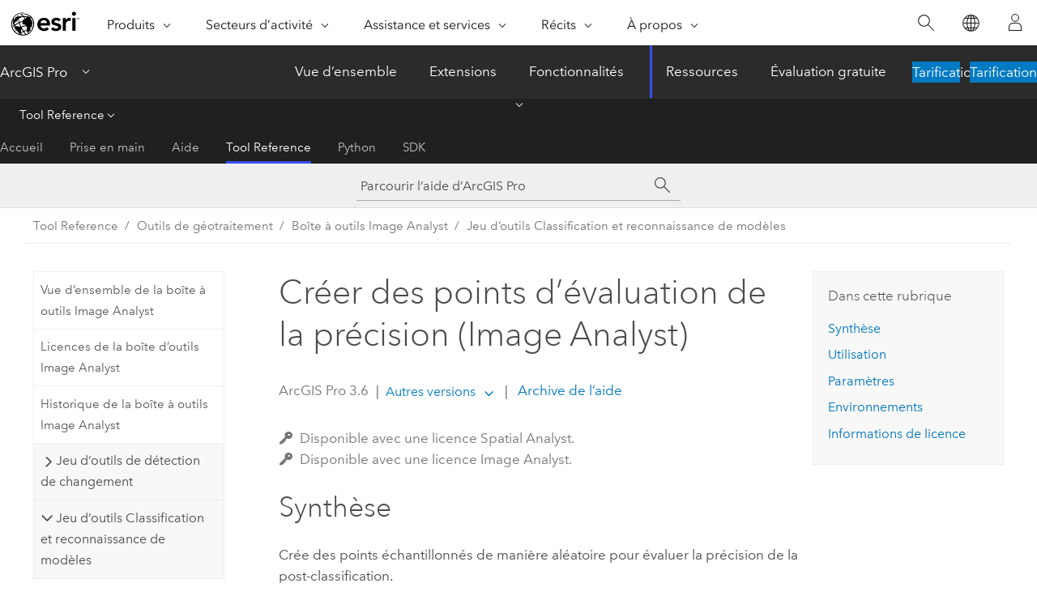

--- FILE ---
content_type: text/html; charset=UTF-8
request_url: https://pro.arcgis.com/fr/pro-app/latest/tool-reference/image-analyst/create-accuracy-assessment-points.htm
body_size: 32414
content:


<!DOCTYPE html>
<!--[if lt IE 7]>  <html class="ie lt-ie9 lt-ie8 lt-ie7 ie6" dir="ltr"> <![endif]-->
<!--[if IE 7]>     <html class="ie lt-ie9 lt-ie8 ie7" dir="ltr"> <![endif]-->
<!--[if IE 8]>     <html class="ie lt-ie9 ie8" dir="ltr"> <![endif]-->
<!--[if IE 9]>     <html class="ie ie9" dir="ltr"> <![endif]-->
<!--[if !IE]><!--> <html dir="ltr" lang="fr"> <!--<![endif]-->
<head>
    <meta charset="utf-8">
    <title>Créer des points d’évaluation de la précision (Image Analyst)&mdash;ArcGIS Pro | Documentation</title>
    <meta content="IE=edge,chrome=1" http-equiv="X-UA-Compatible">

    <script>
      var appOverviewURL = "/content/esri-sites/en-us/arcgis/products/arcgis-pro/overview";
    </script>

    <script>
      var docConfig = {
        locale: 'fr'
        ,localedir: 'fr'
        ,langSelector: ''
        
        ,relativeUrl: false
        

        ,searchformUrl: '/search/'
        ,tertiaryNavIndex: '3'

        
      };
    </script>
	 


    
    <!--[if lt IE 9]>
      <script src="/cdn/js/libs/html5shiv.js" type="text/javascript"></script>
      <script src="/cdn/js/libs/selectivizr-min.js" type="text/javascript"></script>
      <script src="/cdn/js/libs/json2.js" type="text/javascript"></script>
      <script src="/cdn/js/libs/html5shiv-printshiv.js" type="text/javascript" >

    <![endif]-->

     <!--[if lt IE 11]>
    <script>
      $$(document).ready(function(){
        $$(".hideOnIE").hide();
      });
    </script>
    <![endif]-->
	<meta name="viewport" content="width=device-width, user-scalable=no">
	<link href="/assets/img/favicon.ico" rel="shortcut icon" >
	<link href="/assets/css/screen.css" media="screen" rel="stylesheet" type="text/css" />
	<link href="/cdn/calcite/css/documentation.css" media="screen" rel="stylesheet" type="text/css" />
	<link href="/assets/css/print.css" media="print" type="text/css" rel="stylesheet" />

	<!--
	<link href="/assets/css/screen_l10n.css" media="screen" rel="stylesheet" type="text/css" />
	<link href="/assets/css/documentation/base_l10n.css" media="screen" rel="stylesheet" type="text/css" />
	<link href="/assets/css/print_l10n.css" media="print" type="text/css" rel="stylesheet" />
	-->
	<script src="/cdn/js/libs/latest/jquery.latest.min.js" type="text/javascript"></script>
    <script src="/cdn/js/libs/latest/jquery-migrate-latest.min.js" type="text/javascript"></script>
	<script src="/cdn/js/libs/jquery.cookie.js" type="text/javascript"></script>
	<link href="/cdn/css/colorbox.css" media="screen" rel="stylesheet" type="text/css" />
	<link href="/cdn/css/colorbox_l10n.css" media="screen" rel="stylesheet" type="text/css" />
	<script src="/cdn/js/libs/jquery.colorbox-min.js" type="text/javascript"></script>
	<script src="/assets/js/video-init.js" type="text/javascript"></script>
	<script src="/assets/js/sitecfg.js" type="text/javascript"></script>
	
		<script src="/assets/js/signIn.js" type="text/javascript"></script>
	
	

	<!--- Language Picker -->
	<script src="/assets/js/locale/l10NStrings.js" type="text/javascript"></script>
	
		<script src="/assets/js/locale/langSelector.js" type="text/javascript"></script>
	

	<script src="/assets/js/calcite-web.js" type="text/javascript"></script>



  <!--- search MD -->
    <META name="description" content="Outil de géotraitement ArcGIS permettant de créer des points échantillonnés de manière aléatoire pour évaluer la précision de la postclassification."><META name="last-modified" content="2025-11-19"><META name="product" content="arcgis-pro"><META name="version" content="pro3.6"><META name="search-collection" content="help"><META name="search-category" content="help-general"><META name="subject" content="ANALYSIS"><META name="sub_category" content="ArcGIS Pro"><META name="content_type" content="Tool Reference"><META name="subject_label" content="ANALYSE"><META name="sub_category_label" content="ArcGIS Pro"><META name="content_type_label" content="Référence de l'outil"><META name="content-language" content="fr">
    <!--- search MD -->
      
    <!-- Add in Global Nav -->
    <link rel="stylesheet" href="//webapps-cdn.esri.com/CDN/components/global-nav/css/gn.css" />
    <!--<script src="//webapps-cdn.esri.com/CDN/components/global-nav/test_data.js"></script>-->
    <script src="//webapps-cdn.esri.com/CDN/components/global-nav/js/gn.js"></script>
    <!-- End Add in Global Nav -->

</head>

<!--
      pub: GUID-2776E417-49C4-4F98-B752-6FB3189932C2=32
      tpc: GUID-ACDEA3AD-EB54-4CD4-B22D-6242C4F0320A=13
      help-ids: []
      -->


<!-- variable declaration, if any -->

<body class="claro fr pro esrilocalnav">
  <!-- Secondary nav -->
  <script>
     insertCss(_esriAEMHost+"/etc.clientlibs/esri-sites/components/content/local-navigation/clientlibs.css")
     insertElem("div", "local-navigation", '<nav id="second-nav" navtype="existingNavigation" domain="'+_esriAEMHost+'" path="'+appOverviewURL+'"></nav>' )
  </script>

  
<!-- End of drawer -->

  
  <div class="wrapper">
      <!--googleoff: all-->


      <div id="skip-to-content">
        <!--googleoff: all-->
        <div class="search">
        <div class="esri-search-box">
          <div class="search-component">
            <form id="helpSearchForm">
              <input class="esri-search-textfield leader" name="q" placeholder="Parcourir l’aide d’ArcGIS Pro" autocapitalize="off" autocomplete="off" autocorrect="off" spellcheck="false" aria-label="Parcourir l’aide d’ArcGIS Pro">
  <input type="hidden" name="collection" value="help" />
  <input type="hidden" name="product" value="arcgis-pro" />
  <input type="hidden" name="version" value="pro3.6" />
  <input type="hidden" name="language" value="fr" />
  <button class="esri-search-button-submit" type="submit" aria-label="Rechercher"></button>
            </form>
          </div>
        </div>
      </div>
        <!--googleon: all-->
       
        <!-- content goes here -->
        <div class="grid-container ">
          

            
              
  <!--BREADCRUMB-BEG--><div id="bigmac" class="sticky-breadcrumbs trailer-2" data-spy="affix" data-offset-top="180"> </div><!--BREADCRUMB-END-->
  <!--googleoff: all-->
    <div class="column-5 tablet-column-12 trailer-2 ">
      <aside class="js-accordion accordion reference-index" aria-live="polite" role="tablist">
        <div></div>
      </aside>

      <div class="js-sticky scroll-show tablet-hide leader-1 back-to-top" data-top="0" style="top: 0px;">
        <a href="#" class="btn btn-fill btn-clear">Haut</a>
      </div>
    </div>
  <!--googleon: all-->
  
            
            
            
	
		<div class="column-13  pre-1 content-section">
	
		<header class="trailer-1"><h1>Créer des points d’évaluation de la précision (Image Analyst)</h1></header>

		 
	<!--googleoff: all-->
	
		
				<aside id="main-toc-small" class="js-accordion accordion tablet-show trailer-1">
			      <div class="accordion-section">
			        <h4 class="accordion-title">Dans cette rubrique</h4>
			        <div class="accordion-content list-plain">
			          <ol class="list-plain pre-0 trailer-0"><li><a href="#S_GUID-5766CD12-6879-49A9-8EAE-37C0E8213B7F">Synthèse</a></li><li><a href="#ESRI_USAGES_3AF6D2AEE76C4C3B8E21C3AACDD1E764">Utilisation</a></li><li><a href="#GUID-CE6A4C69-4782-4186-9775-03744EC08877">Paramètres</a></li><li><a href="#ESRI_GPENVIRONMENT_763992BD31A2495FBDCAD83729A0C7B7">Environnements</a></li><li><a href="#L_">Informations de licence</a></li></ol>
			        </div>
			      </div>
			     </aside>
		
    
   <!--googleon: all-->


		<main>
			
	
    	<p class="license icon-ui-key text-light trailer-0">Disponible avec une licence Spatial Analyst.</p><p class="license icon-ui-key text-light ">Disponible avec une licence Image Analyst.</p>
    


			
<div class="section1 summary padded-anchor" id="S_GUID-5766CD12-6879-49A9-8EAE-37C0E8213B7F" purpose="summary"><h2>Synthèse</h2><p id="GUID-5766CD12-6879-49A9-8EAE-37C0E8213B7F" conrefsub="GUID-97ED8DE0-CFCD-4E06-94C6-C4F9AC572808/GUID-E5CA9015-5485-49FD-AF85-B325DFD72F7E">Crée des points échantillonnés de manière aléatoire pour évaluer la précision de la post-classification.</p><p id="GUID-8A36CC6A-6BE4-45D0-AA9F-98ED46C88DD3">Il est courant de sélectionner de manière aléatoire des centaines de points et d'étiqueter leurs types de classification en faisant référence à des sources fiables, telles que le travail sur le terrain ou l'interprétation humaine de l'imagerie haute résolution. Les points de référence sont ensuite comparés aux résultats de classification aux mêmes emplacements.</p></div>

<div class="section1 gptoolusages padded-anchor" id="ESRI_USAGES_3AF6D2AEE76C4C3B8E21C3AACDD1E764" purpose="gptoolusages"><h2>Utilisation</h2><ul purpose="gptoolusages">
<li purpose="gptoolusage" id="GUID-BE1C99FE-16C8-4936-ADC5-22004D8C5744" esri_qref="no"><p id="GUID-7E931074-4B53-47FF-8A6D-96B395986F64">Cet outil génère un ensemble de points aléatoires et leur attribue une classe en fonction des données de référence.</p></li>
<li purpose="gptoolusage" id="ESRI_USAGE_B1983EE5D7F149DCB87913CCDF4A4AE0" esri_qref="no"><p id="GUID-00FBE164-8B4E-464D-80C2-B3218A374A3C">Cet outil peut également attribuer une classe au jeu de points à l'aide d'une classe d'entités ou d'une image classée précédemment.</p></li>
<li purpose="gptoolusage" id="ESRI_USAGE_C3D8909280ED48FF97EF4FFDE1C58C81" esri_qref="no"><p id="GUID-09EB6DD2-A66E-45D9-BBB6-C2AA1F636680">Le processus d’évaluation de la précision utilise les trois outils suivants dans cet ordre : <span purpose="gptoolref">Créer des points d’évaluation de la précision</span>, <span purpose="gptoolref"><a class="xref xref" href="/fr/pro-app/3.6/tool-reference/image-analyst/update-accuracy-assessment-points.htm">Mettre à jour les points d’évaluation de la précision</a></span> et <span purpose="gptoolref"><a class="xref xref" href="/fr/pro-app/3.6/tool-reference/image-analyst/compute-confusion-matrix.htm">Calculer la matrice de confusion</a></span>.</p></li><li purpose="gptoolusage" id="ESRI_USAGE_89B91384CC01479C999F11F4684FC76D" conrefsub="GUID-97ED8DE0-CFCD-4E06-94C6-C4F9AC572808/ESRI_USAGE_2E409C22DA494F72A06F4352552A56A9" esri_qref="no"><p id="GUID-ACAA3934-14E1-42EF-A675-74271F9A5381">Lorsqu’une classe d’entités surfaciques est utilisée à des fins d’entraînement ou d’évaluation de la précision, la classe d’entités doit posséder un champ <span class="usertext">Classvalue</span> ou <span class="usertext">value</span> doté d’une valeur entière unique pour chaque classe. Ainsi, une classe d’entités surfaciques avec trois classes différentes peut contenir des valeurs telles que [1, 2, 3] ou [10, 20, 40].</p></li><li purpose="gptoolusage" id="ESRI_USAGE_BA80794AB9174933AE1DE35A91D52270" esri_qref="no"><p id="GUID-C7BE6D73-9513-4B48-A4F4-7264C460FEB4">Lorsque la valeur du paramètre <span class="uicontrol">Données de classe d’entités ou raster en entrée</span> est un raster multidimensionnel, les points aléatoires générés utilisent toutes les images de la série chronologique dont le champ de date indique l’image à partir de laquelle les points sont générés. Afin de générer des points pour un sous-ensemble d’images, utilisez l’outil <span purpose="gptoolref"><a class="xref xref" esrisubtype="extrel" hrefpfx="/fr/pro-app/3.6/tool-reference" href="/fr/pro-app/3.6/tool-reference/multidimension/make-multidimensional-raster-layer.htm">Générer une couche raster multidimensionnelle</a></span> pour créer une couche intermédiaire ou l’outil <span purpose="gptoolref"><a class="xref xref" esrisubtype="extrel" hrefpfx="/fr/pro-app/3.6/tool-reference" href="/fr/pro-app/3.6/tool-reference/multidimension/subset-multidimensional-raster.htm">Sous-ensemble du raster multidimensionnel</a></span> pour créer un jeu de données intermédiaire avant d’utiliser cet outil.</p></li><li purpose="gptoolusage" id="ESRI_USAGE_E7643FFA40E74CD0B4247590846821A3" esri_qref="no"><p id="GUID-FD851812-9361-49DC-BC50-8FCEA3EEA50A">Après l’exécution de l’outil, vous pouvez éditer la table pour attribuer manuellement une classe à certains des points ou à tous les points.</p></li></ul></div>

<div class="section1 gpsyntax padded-anchor modifier-class trailer-2 js-tab-group" id="GUID-CE6A4C69-4782-4186-9775-03744EC08877" purpose="gptoolsyntax"><h2>Paramètres</h2><nav class="tab-nav"><a class="tab-title is-active js-tab gptab" val="dialog">Boîte de dialogue</a><a class="tab-title js-tab gptab" val="python">Python</a></nav><section class="tab-contents"><article class="tab-section js-tab-section is-active"><p><table class="gptoolparamtbl"><thead><tr><td class="th_p">Étiquette</td><td class="th_e">Explication</td><td class="th_d">Type de données</td></tr></thead><tr purpose="gptoolparamdialog" id="GUID-34022445-8FFE-4C5D-85DC-469C5C4DB1C3" conrefsub="GUID-97ED8DE0-CFCD-4E06-94C6-C4F9AC572808/GUID-D460BBDC-B602-4DF0-9702-FDB47605DEE0" paramname="in_class_data" expression="in_class_data"><td class="gptoolparamname"><div class="">Données de classe d’entités ou raster en entrée</div></td><td purpose="gptoolparamdesc"><p id="GUID-6B47049A-A731-40B9-8988-FDEFFD65C00A">Image de classification en entrée ou autres données de référence de données SIG thématiques. L’entrée peut être un raster ou une classe d’entités.</p><p id="GUID-C2ED2380-D8D9-416F-8B1C-CB5C71ACC3E9">Les données standard sont une image de classification (monocanal, type de données numériques entières).</p><p id="GUID-377CBF2F-9247-483F-9260-FE9AE882DAE1">Si vous utilisez des polygones en entrée, recourez uniquement à ceux qui ne sont pas utilisés comme échantillons d’apprentissage. Il peut également s’agir de données d’occupation du sol SIG au format de fichier de formes ou de classe d’entités.</p></td><td purpose="gptoolparamtype">Raster Layer; Mosaic Layer; Feature Layer</td></tr><tr purpose="gptoolparamdialog" id="GUID-5A89D4A9-B08F-4117-AEF5-47C2F3F7F5E9" conrefsub="GUID-97ED8DE0-CFCD-4E06-94C6-C4F9AC572808/GUID-3F29CC56-3782-462C-9869-78722FD171B1" paramname="out_points" expression="out_points"><td class="gptoolparamname"><div class="">Points d’évaluation de la précision en sortie</div></td><td purpose="gptoolparamdesc"><p id="GUID-C845E269-331D-4FFF-9D22-E7D03EE97013">Classe d’entités ou shapefile de points en sortie contenant les points aléatoires à utiliser pour évaluer la précision.</p></td><td purpose="gptoolparamtype">Feature Class</td></tr><tr purpose="gptoolparamdialog" id="GUID-9D175BE7-4AC7-4F39-BCB5-A3FEFBBA40A9" conrefsub="GUID-97ED8DE0-CFCD-4E06-94C6-C4F9AC572808/GUID-416A621C-80EE-419F-BA21-3CB97DF56B48" paramname="target_field" expression="target_field"><td class="gptoolparamname"><div class="">Champ cible</div><div class="paramhint">(Facultatif)</div></td><td purpose="gptoolparamdesc"><p id="GUID-7F90F10F-B4AF-4E33-B09E-A7A13C768A94">Indique si les données en entrée sont une image classée ou des données de réalité de terrain.</p><p id="GUID-92CF4947-7215-44F8-BE78-0F202E8929E2">Une image classée est l’image que vous venez de classer. Les données de réalité de terrain ou données de référence sont constituées d’entités identifiées qui seront comparées aux résultats classés à des fins d’assurance qualité.</p><div class="enums" purpose="enums"><ul purpose="gptooldialogParamDesc"><li><span>Classé</span>—<span>L’entrée est une image classée. Il s’agit de l’option par défaut.</span><div></div></li><li><span>Réalité de terrain</span>—<span>L’entrée désigne des données de référence.</span><div></div></li></ul></div></td><td purpose="gptoolparamtype">String</td></tr><tr purpose="gptoolparamdialog" id="GUID-E8BE050A-79F2-46A5-A3FF-8833233B3814" conrefsub="GUID-97ED8DE0-CFCD-4E06-94C6-C4F9AC572808/GUID-B301A540-9ED3-4647-831F-F795B661B68C" paramname="num_random_points" expression="num_random_points"><td class="gptoolparamname"><div class="">Nombre de points aléatoires</div><div class="paramhint">(Facultatif)</div></td><td purpose="gptoolparamdesc"><p id="GUID-19AD306E-A577-452A-84F2-412B68F9ADBE">Le nombre total de points aléatoires qui vont être générés.</p><p id="GUID-37A47507-EDC2-44FA-97D6-81A4DA1B5EB6">Le nombre réel peut être supérieur, mais ne doit jamais être inférieur à ce nombre, selon la stratégie d’échantillonnage et le nombre de classes. Le nombre pas défaut de points générés de façon aléatoire est de 500.</p></td><td purpose="gptoolparamtype">Long</td></tr><tr purpose="gptoolparamdialog" id="GUID-6441609B-3A04-4E81-AA75-B5555B8D338D" conrefsub="GUID-97ED8DE0-CFCD-4E06-94C6-C4F9AC572808/GUID-3926DD2F-1354-4321-8B45-7AF8A70DE9FB" paramname="sampling" expression="sampling"><td class="gptoolparamname"><div class="">Stratégie d’échantillonnage</div><div class="paramhint">(Facultatif)</div></td><td purpose="gptoolparamdesc"><p id="GUID-E9607754-FA6F-4427-A0DC-EAF1F2B3A8B6">Spécifie la structure d’échantillonnage qui sera utilisée.</p><div class="enums" purpose="enums"><ul purpose="gptooldialogParamDesc"><li><span>Aléatoire stratifié</span>—<span>Des points répartis de manière aléatoire seront créés au sein de chaque classe, où chaque classe dispose d’un nombre de points proportionnel à sa zone relative. Il s’agit du paramètre par défaut.</span><div></div></li><li><span>Aléatoire stratifié égalisé</span>—<span>Des points répartis de manière aléatoire seront créés au sein de chaque classe, où chaque classe dispose du même nombre de points.</span><div></div></li><li><span>Aléatoire</span>—<span>Des points répartis de manière aléatoire seront créés dans toute l’image.</span><div></div></li></ul></div></td><td purpose="gptoolparamtype">String</td></tr><tr purpose="gptoolparamdialog" id="GUID-DEF326B3-05DC-4DAC-A2D6-5FF6BDBF658C" paramname="polygon_dimension_field" expression="polygon_dimension_field"><td class="gptoolparamname"><div class="">Champ de dimension pour classe d’entités</div><div class="paramhint">(Facultatif)</div></td><td purpose="gptoolparamdesc"><p id="GUID-1EFBE682-8A21-48F6-BD53-DE6D6D4BFF52">Champ qui définit la dimension (temporelle) des entités. Ce paramètre n’est utilisé que si le résultat de classification est un raster multidimensionnel et que vous voulez générer des points d’évaluation à partir d’une classe d’entités, par exemple des polygones de classification du sol pour plusieurs années.</p>


</td><td purpose="gptoolparamtype">Field</td></tr><tr purpose="gptoolparamdialog" id="GUID-6853D5F6-8A33-428E-8CFD-2D65B0D72FE9" conrefsub="GUID-97ED8DE0-CFCD-4E06-94C6-C4F9AC572808/GUID-E08B77A5-0AE7-42D3-8933-DC4E66527644" paramname="min_point_distance" expression="min_point_distance"><td class="gptoolparamname"><div class="">Distance minimale entre les points</div><div class="paramhint">(Facultatif)</div></td><td purpose="gptoolparamdesc"><p id="GUID-185F8314-9E2D-4063-A53E-60EDA5FC1C1E">Distance minimale entre les points de références. Ce paramètre est activé si la valeur du paramètre <span class="uicontrol">Données Raster ou de classe d’entités en entrée</span> est une classe d’entités. La valeur par défaut est 0.</p></td><td purpose="gptoolparamtype">Double</td></tr></table></p></article><article class="tab-section js-tab-section"><p><pre class="gpexpression padded-anchor" purpose="gptoolexpression">CreateAccuracyAssessmentPoints(in_class_data, out_points, {target_field}, {num_random_points}, {sampling}, {polygon_dimension_field}, {min_point_distance})</pre><table class="gptoolparamtbl"><thead><tr><td class="th_p">Nom</td><td class="th_e">Explication</td><td class="th_d">Type de données</td></tr></thead><tr purpose="gptoolparam" id="GUID-34022445-8FFE-4C5D-85DC-469C5C4DB1C3" conrefsub="GUID-97ED8DE0-CFCD-4E06-94C6-C4F9AC572808/GUID-D460BBDC-B602-4DF0-9702-FDB47605DEE0" paramname="in_class_data" expression="in_class_data"><td class="gptoolparamname"><div class="">in_class_data</div></td><td purpose="gptoolparamdesc"><p id="GUID-6B47049A-A731-40B9-8988-FDEFFD65C00A">Image de classification en entrée ou autres données de référence de données SIG thématiques. L’entrée peut être un raster ou une classe d’entités.</p><p id="GUID-C2ED2380-D8D9-416F-8B1C-CB5C71ACC3E9">Les données standard sont une image de classification (monocanal, type de données numériques entières).</p><p id="GUID-377CBF2F-9247-483F-9260-FE9AE882DAE1">Si vous utilisez des polygones en entrée, recourez uniquement à ceux qui ne sont pas utilisés comme échantillons d’apprentissage. Il peut également s’agir de données d’occupation du sol SIG au format de fichier de formes ou de classe d’entités.</p></td><td purpose="gptoolparamtype">Raster Layer; Mosaic Layer; Feature Layer</td></tr><tr purpose="gptoolparam" id="GUID-5A89D4A9-B08F-4117-AEF5-47C2F3F7F5E9" conrefsub="GUID-97ED8DE0-CFCD-4E06-94C6-C4F9AC572808/GUID-3F29CC56-3782-462C-9869-78722FD171B1" paramname="out_points" expression="out_points"><td class="gptoolparamname"><div class="">out_points</div></td><td purpose="gptoolparamdesc"><p id="GUID-C845E269-331D-4FFF-9D22-E7D03EE97013">Classe d’entités ou shapefile de points en sortie contenant les points aléatoires à utiliser pour évaluer la précision.</p></td><td purpose="gptoolparamtype">Feature Class</td></tr><tr purpose="gptoolparam" id="GUID-9D175BE7-4AC7-4F39-BCB5-A3FEFBBA40A9" conrefsub="GUID-97ED8DE0-CFCD-4E06-94C6-C4F9AC572808/GUID-416A621C-80EE-419F-BA21-3CB97DF56B48" paramname="target_field" expression="target_field"><td class="gptoolparamname"><div class="">target_field</div><div class="paramhint">(Facultatif)</div></td><td purpose="gptoolparamdesc">
<p id="GUID-7F90F10F-B4AF-4E33-B09E-A7A13C768A94">Indique si les données en entrée sont une image classée ou des données de réalité de terrain.</p><p id="GUID-92CF4947-7215-44F8-BE78-0F202E8929E2">Une image classée est l’image que vous venez de classer. Les données de réalité de terrain ou données de référence sont constituées d’entités identifiées qui seront comparées aux résultats classés à des fins d’assurance qualité.</p><div class="enums" purpose="enums"><ul purpose="enums"><li purpose="enumrow"><span purpose="enumval">CLASSIFIED</span>—<span purpose="enumdesc">L’entrée est une image classée. Il s’agit de l’option par défaut.</span><div></div></li><li purpose="enumrow"><span purpose="enumval">GROUND_TRUTH</span>—<span purpose="enumdesc">L’entrée désigne des données de référence.</span><div></div></li></ul></div></td><td purpose="gptoolparamtype">String</td></tr><tr purpose="gptoolparam" id="GUID-E8BE050A-79F2-46A5-A3FF-8833233B3814" conrefsub="GUID-97ED8DE0-CFCD-4E06-94C6-C4F9AC572808/GUID-B301A540-9ED3-4647-831F-F795B661B68C" paramname="num_random_points" expression="num_random_points"><td class="gptoolparamname"><div class="">num_random_points</div><div class="paramhint">(Facultatif)</div></td><td purpose="gptoolparamdesc"><p id="GUID-19AD306E-A577-452A-84F2-412B68F9ADBE">Le nombre total de points aléatoires qui vont être générés.</p><p id="GUID-37A47507-EDC2-44FA-97D6-81A4DA1B5EB6">Le nombre réel peut être supérieur, mais ne doit jamais être inférieur à ce nombre, selon la stratégie d’échantillonnage et le nombre de classes. Le nombre pas défaut de points générés de façon aléatoire est de 500.</p></td><td purpose="gptoolparamtype">Long</td></tr><tr purpose="gptoolparam" id="GUID-6441609B-3A04-4E81-AA75-B5555B8D338D" conrefsub="GUID-97ED8DE0-CFCD-4E06-94C6-C4F9AC572808/GUID-3926DD2F-1354-4321-8B45-7AF8A70DE9FB" paramname="sampling" expression="sampling"><td class="gptoolparamname"><div class="">sampling</div><div class="paramhint">(Facultatif)</div></td><td purpose="gptoolparamdesc"><p id="GUID-E9607754-FA6F-4427-A0DC-EAF1F2B3A8B6">Spécifie la structure d’échantillonnage qui sera utilisée.</p><div class="enums" purpose="enums"><ul purpose="enums"><li purpose="enumrow"><span purpose="enumval">STRATIFIED_RANDOM</span>—<span purpose="enumdesc">Des points répartis de manière aléatoire seront créés au sein de chaque classe, où chaque classe dispose d’un nombre de points proportionnel à sa zone relative. Il s’agit du paramètre par défaut.</span><div></div></li><li purpose="enumrow"><span purpose="enumval">EQUALIZED_STRATIFIED_RANDOM</span>—<span purpose="enumdesc">Des points répartis de manière aléatoire seront créés au sein de chaque classe, où chaque classe dispose du même nombre de points.</span><div></div></li><li purpose="enumrow"><span purpose="enumval">RANDOM</span>—<span purpose="enumdesc">Des points répartis de manière aléatoire seront créés dans toute l’image.</span><div></div></li></ul></div></td><td purpose="gptoolparamtype">String</td></tr><tr purpose="gptoolparam" id="GUID-DEF326B3-05DC-4DAC-A2D6-5FF6BDBF658C" paramname="polygon_dimension_field" expression="polygon_dimension_field"><td class="gptoolparamname"><div class="">polygon_dimension_field</div><div class="paramhint">(Facultatif)</div></td><td purpose="gptoolparamdesc"><p id="GUID-1EFBE682-8A21-48F6-BD53-DE6D6D4BFF52">Champ qui définit la dimension (temporelle) des entités. Ce paramètre n’est utilisé que si le résultat de classification est un raster multidimensionnel et que vous voulez générer des points d’évaluation à partir d’une classe d’entités, par exemple des polygones de classification du sol pour plusieurs années.</p>


</td><td purpose="gptoolparamtype">Field</td></tr><tr purpose="gptoolparam" id="GUID-6853D5F6-8A33-428E-8CFD-2D65B0D72FE9" conrefsub="GUID-97ED8DE0-CFCD-4E06-94C6-C4F9AC572808/GUID-E08B77A5-0AE7-42D3-8933-DC4E66527644" paramname="min_point_distance" expression="min_point_distance"><td class="gptoolparamname"><div class="">min_point_distance</div><div class="paramhint">(Facultatif)</div></td><td purpose="gptoolparamdesc"><p id="GUID-6BB476BB-6BC0-4F82-8A6E-866EB8B54BE1">Distance minimale entre les points de références. Ce paramètre est activé lorsque la valeur du paramètre <span class="usertext" purpose="codeph">in_class_data</span> est une classe d’entités. La valeur par défaut est 0.</p></td><td purpose="gptoolparamtype">Double</td></tr></table><div class="section1 padded-anchor" id="C_GUID-26D2836F-26E0-4987-8C1F-7AD43E412F34" purpose="codesamplesPython"><h3>Exemple de code</h3>
<section class="codeblock padded-anchor" purpose="codeblock">Exemple d’utilisation de la fonction CreateAccuracyAssessmentPoints (script autonome)
<div class="codeblockdesc" purpose="codeblockdesc"><p id="GUID-039A5901-834A-437C-BD41-BC91C86CB4B0">Cet exemple crée des points aléatoires pour évaluer la précision.</p></div><div class="codeblockbody"><pre><code class="python">import arcpy
from arcpy.ia import *

# Check out the ArcGIS Image Analyst extension license
arcpy.CheckOutExtension(&quot;ImageAnalyst&quot;)

CreateAccuracyAssessmentPoints(&quot;c:\\test\\cls.tif&quot;, &quot;c:\\test\\apnt1.shp&quot;, 
                               &quot;COMPUTED&quot;, &quot;1500&quot;, &quot;RANDOM&quot;)</code></pre></div></section></div></p></article></section></div>


<div class="section1 gpenvs padded-anchor" id="ESRI_GPENVIRONMENT_763992BD31A2495FBDCAD83729A0C7B7" purpose="gptoolenvs"><h2>Environnements</h2><div class="gptoolenvs" id="ESRI_GPENVIRONMENT_763992BD31A2495FBDCAD83729A0C7B7" purpose="gptoolenvs"><a class="xref " esrisubtype="extrel" hrefpfx="/fr/pro-app/3.6/tool-reference" href="/fr/pro-app/3.6/tool-reference/environment-settings/output-extent.htm">Étendue</a>, <a class="xref " esrisubtype="extrel" hrefpfx="/fr/pro-app/3.6/tool-reference" href="/fr/pro-app/3.6/tool-reference/environment-settings/geographic-transformations.htm">Transformations géographiques</a>, <a class="xref " esrisubtype="extrel" hrefpfx="/fr/pro-app/3.6/tool-reference" href="/fr/pro-app/3.6/tool-reference/environment-settings/output-coordinate-system.htm">Système de coordonnées en sortie</a></div></div><a name="sect_gplicense"></a><div class="section1 gplicense padded-anchor" id="L_" purpose="gplicense"><h2>Informations de licence</h2><ul><li>Basic: Nécessite Image Analyst ou Spatial Analyst</li><li>Standard: Nécessite Image Analyst ou Spatial Analyst</li><li>Advanced: Nécessite Image Analyst ou Spatial Analyst</li></ul></div><section class="section2 leader-1" purpose="relatedtopics"><h4 class="trailer-0">Rubriques connexes</h4><ul class="pre-0 trailer-2"><li><a class="xref relatedtopic" href="/fr/pro-app/3.6/tool-reference/image-analyst/an-overview-of-the-segmentation-and-classification-tools-in-image-analyst.htm">Vue d’ensemble du jeu d’outils Classification et reconnaissance de modèles</a></li><li><a class="xref relatedtopic" esrisubtype="extrel" hrefpfx="/fr/pro-app/3.6/help/analysis/geoprocessing" href="/fr/pro-app/3.6/help/analysis/geoprocessing/basics/find-geoprocessing-tools.htm">Rechercher un outil de géotraitement</a></li></ul></section>
			
				<hr>
				<!--googleoff: all-->
				
	
        
		    <p class="feedback right">
		        <a id="afb" class="icon-ui-contact" href="/feedback/" data-langlabel="feedback-on-this-topic" >Vous avez un commentaire à formuler concernant cette rubrique ?</a>
		    </p>
        
	

				<!--googleon: all-->
			
		</main>
	</div>
	
	<!--googleoff: all-->
	
		
			<div id="main-toc-large" class="column-5">
			    <div class="panel font-size--2 tablet-hide trailer-1">
			      <h5 class="trailer-half">Dans cette rubrique</h5>
			      <ol class="list-plain pre-0 trailer-0"><li><a href="#S_GUID-5766CD12-6879-49A9-8EAE-37C0E8213B7F">Synthèse</a></li><li><a href="#ESRI_USAGES_3AF6D2AEE76C4C3B8E21C3AACDD1E764">Utilisation</a></li><li><a href="#GUID-CE6A4C69-4782-4186-9775-03744EC08877">Paramètres</a></li><li><a href="#ESRI_GPENVIRONMENT_763992BD31A2495FBDCAD83729A0C7B7">Environnements</a></li><li><a href="#L_">Informations de licence</a></li></ol>
			    </div>
			    
			    
	  		</div>
		
    
   <!--googleon: all-->




          
        </div>
        <!-- ENDPAGECONTENT -->

      </div>

    </div>  <!-- End of wrapper -->

    <div id="globalfooter"></div>

  <!--googleoff: all-->

  
	<script src="/assets/js/init.js" type="text/javascript"></script>
	<!--<script src="/assets/js/drop-down.js" type="text/javascript"></script>-->
	<script src="/assets/js/search/searchform.js" type="text/javascript"></script>
	<script src="/cdn/js/link-modifier.js" type="text/javascript"></script>
	<script src="/cdn/js/sitewide.js" type="text/javascript"></script>
	<script src="/cdn/js/libs/highlight.pack.js" type="text/javascript"></script>
	<script>hljs.initHighlightingOnLoad();</script>


  
    

  <script src="/cdn/js/affix.js" type="text/javascript"></script>
  <script type="text/javascript">
    $(function () {
          var appendFlg = true;

          $("#bigmac")
          .on("affixed.bs.affix", function (evt) {
            if (appendFlg) {
              $("<a class='crumb' href='#'>Créer des points d’évaluation de la précision (Image Analyst)</a>").insertAfter ($("#bigmac nav a").last());
              appendFlg = false;
            }
          })
          .on ("affix-top.bs.affix", function(evt) {
            if (!appendFlg) {
              $("#bigmac nav a").last().remove();
            }
            appendFlg = true;
          })
    })
  </script>
  
        <script type="text/javascript">
          window.doctoc = {
            pubID: "2196",
            tpcID: "46",
            
            hideToc : false
          }
        </script>

        <script type="text/javascript" src="/fr/pro-app/3.6/tool-reference/main/1518.js" ></script>
        <script type="text/javascript" src="/fr/pro-app/3.6/tool-reference/image-analyst/2196.js" ></script>
        <script type="text/javascript" src="/cdn/calcite/js/protoc.js" ></script>

        

  <noscript>
        <p>
            <a href="flisting.htm">flist</a>
        </p>
    </noscript>
    
	<script src="//mtags.arcgis.com/tags-min.js"></script>

  
  
    
    
    <script>
      document.write("<script src='" + _esriAEMHost+"/etc.clientlibs/esri-sites/clientlibs/localNav.js'><\/script>");
    </script>

  </body>
</html>

--- FILE ---
content_type: text/html; charset=UTF-8
request_url: https://pro.arcgis.com/fr/pro-app/latest/tool-reference/image-analyst/create-accuracy-assessment-points.htm
body_size: 32408
content:


<!DOCTYPE html>
<!--[if lt IE 7]>  <html class="ie lt-ie9 lt-ie8 lt-ie7 ie6" dir="ltr"> <![endif]-->
<!--[if IE 7]>     <html class="ie lt-ie9 lt-ie8 ie7" dir="ltr"> <![endif]-->
<!--[if IE 8]>     <html class="ie lt-ie9 ie8" dir="ltr"> <![endif]-->
<!--[if IE 9]>     <html class="ie ie9" dir="ltr"> <![endif]-->
<!--[if !IE]><!--> <html dir="ltr" lang="fr"> <!--<![endif]-->
<head>
    <meta charset="utf-8">
    <title>Créer des points d’évaluation de la précision (Image Analyst)&mdash;ArcGIS Pro | Documentation</title>
    <meta content="IE=edge,chrome=1" http-equiv="X-UA-Compatible">

    <script>
      var appOverviewURL = "/content/esri-sites/en-us/arcgis/products/arcgis-pro/overview";
    </script>

    <script>
      var docConfig = {
        locale: 'fr'
        ,localedir: 'fr'
        ,langSelector: ''
        
        ,relativeUrl: false
        

        ,searchformUrl: '/search/'
        ,tertiaryNavIndex: '3'

        
      };
    </script>
	 


    
    <!--[if lt IE 9]>
      <script src="/cdn/js/libs/html5shiv.js" type="text/javascript"></script>
      <script src="/cdn/js/libs/selectivizr-min.js" type="text/javascript"></script>
      <script src="/cdn/js/libs/json2.js" type="text/javascript"></script>
      <script src="/cdn/js/libs/html5shiv-printshiv.js" type="text/javascript" >

    <![endif]-->

     <!--[if lt IE 11]>
    <script>
      $$(document).ready(function(){
        $$(".hideOnIE").hide();
      });
    </script>
    <![endif]-->
	<meta name="viewport" content="width=device-width, user-scalable=no">
	<link href="/assets/img/favicon.ico" rel="shortcut icon" >
	<link href="/assets/css/screen.css" media="screen" rel="stylesheet" type="text/css" />
	<link href="/cdn/calcite/css/documentation.css" media="screen" rel="stylesheet" type="text/css" />
	<link href="/assets/css/print.css" media="print" type="text/css" rel="stylesheet" />

	<!--
	<link href="/assets/css/screen_l10n.css" media="screen" rel="stylesheet" type="text/css" />
	<link href="/assets/css/documentation/base_l10n.css" media="screen" rel="stylesheet" type="text/css" />
	<link href="/assets/css/print_l10n.css" media="print" type="text/css" rel="stylesheet" />
	-->
	<script src="/cdn/js/libs/latest/jquery.latest.min.js" type="text/javascript"></script>
    <script src="/cdn/js/libs/latest/jquery-migrate-latest.min.js" type="text/javascript"></script>
	<script src="/cdn/js/libs/jquery.cookie.js" type="text/javascript"></script>
	<link href="/cdn/css/colorbox.css" media="screen" rel="stylesheet" type="text/css" />
	<link href="/cdn/css/colorbox_l10n.css" media="screen" rel="stylesheet" type="text/css" />
	<script src="/cdn/js/libs/jquery.colorbox-min.js" type="text/javascript"></script>
	<script src="/assets/js/video-init.js" type="text/javascript"></script>
	<script src="/assets/js/sitecfg.js" type="text/javascript"></script>
	
		<script src="/assets/js/signIn.js" type="text/javascript"></script>
	
	

	<!--- Language Picker -->
	<script src="/assets/js/locale/l10NStrings.js" type="text/javascript"></script>
	
		<script src="/assets/js/locale/langSelector.js" type="text/javascript"></script>
	

	<script src="/assets/js/calcite-web.js" type="text/javascript"></script>



  <!--- search MD -->
    <META name="description" content="Outil de géotraitement ArcGIS permettant de créer des points échantillonnés de manière aléatoire pour évaluer la précision de la postclassification."><META name="last-modified" content="2025-11-19"><META name="product" content="arcgis-pro"><META name="version" content="pro3.6"><META name="search-collection" content="help"><META name="search-category" content="help-general"><META name="subject" content="ANALYSIS"><META name="sub_category" content="ArcGIS Pro"><META name="content_type" content="Tool Reference"><META name="subject_label" content="ANALYSE"><META name="sub_category_label" content="ArcGIS Pro"><META name="content_type_label" content="Référence de l'outil"><META name="content-language" content="fr">
    <!--- search MD -->
      
    <!-- Add in Global Nav -->
    <link rel="stylesheet" href="//webapps-cdn.esri.com/CDN/components/global-nav/css/gn.css" />
    <!--<script src="//webapps-cdn.esri.com/CDN/components/global-nav/test_data.js"></script>-->
    <script src="//webapps-cdn.esri.com/CDN/components/global-nav/js/gn.js"></script>
    <!-- End Add in Global Nav -->

</head>

<!--
      pub: GUID-2776E417-49C4-4F98-B752-6FB3189932C2=32
      tpc: GUID-ACDEA3AD-EB54-4CD4-B22D-6242C4F0320A=13
      help-ids: []
      -->


<!-- variable declaration, if any -->

<body class="claro fr pro esrilocalnav">
  <!-- Secondary nav -->
  <script>
     insertCss(_esriAEMHost+"/etc.clientlibs/esri-sites/components/content/local-navigation/clientlibs.css")
     insertElem("div", "local-navigation", '<nav id="second-nav" navtype="existingNavigation" domain="'+_esriAEMHost+'" path="'+appOverviewURL+'"></nav>' )
  </script>

  
<!-- End of drawer -->

  
  <div class="wrapper">
      <!--googleoff: all-->


      <div id="skip-to-content">
        <!--googleoff: all-->
        <div class="search">
        <div class="esri-search-box">
          <div class="search-component">
            <form id="helpSearchForm">
              <input class="esri-search-textfield leader" name="q" placeholder="Parcourir l’aide d’ArcGIS Pro" autocapitalize="off" autocomplete="off" autocorrect="off" spellcheck="false" aria-label="Parcourir l’aide d’ArcGIS Pro">
  <input type="hidden" name="collection" value="help" />
  <input type="hidden" name="product" value="arcgis-pro" />
  <input type="hidden" name="version" value="pro3.6" />
  <input type="hidden" name="language" value="fr" />
  <button class="esri-search-button-submit" type="submit" aria-label="Rechercher"></button>
            </form>
          </div>
        </div>
      </div>
        <!--googleon: all-->
       
        <!-- content goes here -->
        <div class="grid-container ">
          

            
              
  <!--BREADCRUMB-BEG--><div id="bigmac" class="sticky-breadcrumbs trailer-2" data-spy="affix" data-offset-top="180"> </div><!--BREADCRUMB-END-->
  <!--googleoff: all-->
    <div class="column-5 tablet-column-12 trailer-2 ">
      <aside class="js-accordion accordion reference-index" aria-live="polite" role="tablist">
        <div></div>
      </aside>

      <div class="js-sticky scroll-show tablet-hide leader-1 back-to-top" data-top="0" style="top: 0px;">
        <a href="#" class="btn btn-fill btn-clear">Haut</a>
      </div>
    </div>
  <!--googleon: all-->
  
            
            
            
	
		<div class="column-13  pre-1 content-section">
	
		<header class="trailer-1"><h1>Créer des points d’évaluation de la précision (Image Analyst)</h1></header>

		 
	<!--googleoff: all-->
	
		
				<aside id="main-toc-small" class="js-accordion accordion tablet-show trailer-1">
			      <div class="accordion-section">
			        <h4 class="accordion-title">Dans cette rubrique</h4>
			        <div class="accordion-content list-plain">
			          <ol class="list-plain pre-0 trailer-0"><li><a href="#S_GUID-5766CD12-6879-49A9-8EAE-37C0E8213B7F">Synthèse</a></li><li><a href="#ESRI_USAGES_3AF6D2AEE76C4C3B8E21C3AACDD1E764">Utilisation</a></li><li><a href="#GUID-CE6A4C69-4782-4186-9775-03744EC08877">Paramètres</a></li><li><a href="#ESRI_GPENVIRONMENT_763992BD31A2495FBDCAD83729A0C7B7">Environnements</a></li><li><a href="#L_">Informations de licence</a></li></ol>
			        </div>
			      </div>
			     </aside>
		
    
   <!--googleon: all-->


		<main>
			
	
    	<p class="license icon-ui-key text-light trailer-0">Disponible avec une licence Spatial Analyst.</p><p class="license icon-ui-key text-light ">Disponible avec une licence Image Analyst.</p>
    


			
<div class="section1 summary padded-anchor" id="S_GUID-5766CD12-6879-49A9-8EAE-37C0E8213B7F" purpose="summary"><h2>Synthèse</h2><p id="GUID-5766CD12-6879-49A9-8EAE-37C0E8213B7F" conrefsub="GUID-97ED8DE0-CFCD-4E06-94C6-C4F9AC572808/GUID-E5CA9015-5485-49FD-AF85-B325DFD72F7E">Crée des points échantillonnés de manière aléatoire pour évaluer la précision de la post-classification.</p><p id="GUID-8A36CC6A-6BE4-45D0-AA9F-98ED46C88DD3">Il est courant de sélectionner de manière aléatoire des centaines de points et d'étiqueter leurs types de classification en faisant référence à des sources fiables, telles que le travail sur le terrain ou l'interprétation humaine de l'imagerie haute résolution. Les points de référence sont ensuite comparés aux résultats de classification aux mêmes emplacements.</p></div>

<div class="section1 gptoolusages padded-anchor" id="ESRI_USAGES_3AF6D2AEE76C4C3B8E21C3AACDD1E764" purpose="gptoolusages"><h2>Utilisation</h2><ul purpose="gptoolusages">
<li purpose="gptoolusage" id="GUID-BE1C99FE-16C8-4936-ADC5-22004D8C5744" esri_qref="no"><p id="GUID-7E931074-4B53-47FF-8A6D-96B395986F64">Cet outil génère un ensemble de points aléatoires et leur attribue une classe en fonction des données de référence.</p></li>
<li purpose="gptoolusage" id="ESRI_USAGE_B1983EE5D7F149DCB87913CCDF4A4AE0" esri_qref="no"><p id="GUID-00FBE164-8B4E-464D-80C2-B3218A374A3C">Cet outil peut également attribuer une classe au jeu de points à l'aide d'une classe d'entités ou d'une image classée précédemment.</p></li>
<li purpose="gptoolusage" id="ESRI_USAGE_C3D8909280ED48FF97EF4FFDE1C58C81" esri_qref="no"><p id="GUID-09EB6DD2-A66E-45D9-BBB6-C2AA1F636680">Le processus d’évaluation de la précision utilise les trois outils suivants dans cet ordre : <span purpose="gptoolref">Créer des points d’évaluation de la précision</span>, <span purpose="gptoolref"><a class="xref xref" href="/fr/pro-app/3.6/tool-reference/image-analyst/update-accuracy-assessment-points.htm">Mettre à jour les points d’évaluation de la précision</a></span> et <span purpose="gptoolref"><a class="xref xref" href="/fr/pro-app/3.6/tool-reference/image-analyst/compute-confusion-matrix.htm">Calculer la matrice de confusion</a></span>.</p></li><li purpose="gptoolusage" id="ESRI_USAGE_89B91384CC01479C999F11F4684FC76D" conrefsub="GUID-97ED8DE0-CFCD-4E06-94C6-C4F9AC572808/ESRI_USAGE_2E409C22DA494F72A06F4352552A56A9" esri_qref="no"><p id="GUID-ACAA3934-14E1-42EF-A675-74271F9A5381">Lorsqu’une classe d’entités surfaciques est utilisée à des fins d’entraînement ou d’évaluation de la précision, la classe d’entités doit posséder un champ <span class="usertext">Classvalue</span> ou <span class="usertext">value</span> doté d’une valeur entière unique pour chaque classe. Ainsi, une classe d’entités surfaciques avec trois classes différentes peut contenir des valeurs telles que [1, 2, 3] ou [10, 20, 40].</p></li><li purpose="gptoolusage" id="ESRI_USAGE_BA80794AB9174933AE1DE35A91D52270" esri_qref="no"><p id="GUID-C7BE6D73-9513-4B48-A4F4-7264C460FEB4">Lorsque la valeur du paramètre <span class="uicontrol">Données de classe d’entités ou raster en entrée</span> est un raster multidimensionnel, les points aléatoires générés utilisent toutes les images de la série chronologique dont le champ de date indique l’image à partir de laquelle les points sont générés. Afin de générer des points pour un sous-ensemble d’images, utilisez l’outil <span purpose="gptoolref"><a class="xref xref" esrisubtype="extrel" hrefpfx="/fr/pro-app/3.6/tool-reference" href="/fr/pro-app/3.6/tool-reference/multidimension/make-multidimensional-raster-layer.htm">Générer une couche raster multidimensionnelle</a></span> pour créer une couche intermédiaire ou l’outil <span purpose="gptoolref"><a class="xref xref" esrisubtype="extrel" hrefpfx="/fr/pro-app/3.6/tool-reference" href="/fr/pro-app/3.6/tool-reference/multidimension/subset-multidimensional-raster.htm">Sous-ensemble du raster multidimensionnel</a></span> pour créer un jeu de données intermédiaire avant d’utiliser cet outil.</p></li><li purpose="gptoolusage" id="ESRI_USAGE_E7643FFA40E74CD0B4247590846821A3" esri_qref="no"><p id="GUID-FD851812-9361-49DC-BC50-8FCEA3EEA50A">Après l’exécution de l’outil, vous pouvez éditer la table pour attribuer manuellement une classe à certains des points ou à tous les points.</p></li></ul></div>

<div class="section1 gpsyntax padded-anchor modifier-class trailer-2 js-tab-group" id="GUID-CE6A4C69-4782-4186-9775-03744EC08877" purpose="gptoolsyntax"><h2>Paramètres</h2><nav class="tab-nav"><a class="tab-title is-active js-tab gptab" val="dialog">Boîte de dialogue</a><a class="tab-title js-tab gptab" val="python">Python</a></nav><section class="tab-contents"><article class="tab-section js-tab-section is-active"><p><table class="gptoolparamtbl"><thead><tr><td class="th_p">Étiquette</td><td class="th_e">Explication</td><td class="th_d">Type de données</td></tr></thead><tr purpose="gptoolparamdialog" id="GUID-34022445-8FFE-4C5D-85DC-469C5C4DB1C3" conrefsub="GUID-97ED8DE0-CFCD-4E06-94C6-C4F9AC572808/GUID-D460BBDC-B602-4DF0-9702-FDB47605DEE0" paramname="in_class_data" expression="in_class_data"><td class="gptoolparamname"><div class="">Données de classe d’entités ou raster en entrée</div></td><td purpose="gptoolparamdesc"><p id="GUID-6B47049A-A731-40B9-8988-FDEFFD65C00A">Image de classification en entrée ou autres données de référence de données SIG thématiques. L’entrée peut être un raster ou une classe d’entités.</p><p id="GUID-C2ED2380-D8D9-416F-8B1C-CB5C71ACC3E9">Les données standard sont une image de classification (monocanal, type de données numériques entières).</p><p id="GUID-377CBF2F-9247-483F-9260-FE9AE882DAE1">Si vous utilisez des polygones en entrée, recourez uniquement à ceux qui ne sont pas utilisés comme échantillons d’apprentissage. Il peut également s’agir de données d’occupation du sol SIG au format de fichier de formes ou de classe d’entités.</p></td><td purpose="gptoolparamtype">Raster Layer; Mosaic Layer; Feature Layer</td></tr><tr purpose="gptoolparamdialog" id="GUID-5A89D4A9-B08F-4117-AEF5-47C2F3F7F5E9" conrefsub="GUID-97ED8DE0-CFCD-4E06-94C6-C4F9AC572808/GUID-3F29CC56-3782-462C-9869-78722FD171B1" paramname="out_points" expression="out_points"><td class="gptoolparamname"><div class="">Points d’évaluation de la précision en sortie</div></td><td purpose="gptoolparamdesc"><p id="GUID-C845E269-331D-4FFF-9D22-E7D03EE97013">Classe d’entités ou shapefile de points en sortie contenant les points aléatoires à utiliser pour évaluer la précision.</p></td><td purpose="gptoolparamtype">Feature Class</td></tr><tr purpose="gptoolparamdialog" id="GUID-9D175BE7-4AC7-4F39-BCB5-A3FEFBBA40A9" conrefsub="GUID-97ED8DE0-CFCD-4E06-94C6-C4F9AC572808/GUID-416A621C-80EE-419F-BA21-3CB97DF56B48" paramname="target_field" expression="target_field"><td class="gptoolparamname"><div class="">Champ cible</div><div class="paramhint">(Facultatif)</div></td><td purpose="gptoolparamdesc"><p id="GUID-7F90F10F-B4AF-4E33-B09E-A7A13C768A94">Indique si les données en entrée sont une image classée ou des données de réalité de terrain.</p><p id="GUID-92CF4947-7215-44F8-BE78-0F202E8929E2">Une image classée est l’image que vous venez de classer. Les données de réalité de terrain ou données de référence sont constituées d’entités identifiées qui seront comparées aux résultats classés à des fins d’assurance qualité.</p><div class="enums" purpose="enums"><ul purpose="gptooldialogParamDesc"><li><span>Classé</span>—<span>L’entrée est une image classée. Il s’agit de l’option par défaut.</span><div></div></li><li><span>Réalité de terrain</span>—<span>L’entrée désigne des données de référence.</span><div></div></li></ul></div></td><td purpose="gptoolparamtype">String</td></tr><tr purpose="gptoolparamdialog" id="GUID-E8BE050A-79F2-46A5-A3FF-8833233B3814" conrefsub="GUID-97ED8DE0-CFCD-4E06-94C6-C4F9AC572808/GUID-B301A540-9ED3-4647-831F-F795B661B68C" paramname="num_random_points" expression="num_random_points"><td class="gptoolparamname"><div class="">Nombre de points aléatoires</div><div class="paramhint">(Facultatif)</div></td><td purpose="gptoolparamdesc"><p id="GUID-19AD306E-A577-452A-84F2-412B68F9ADBE">Le nombre total de points aléatoires qui vont être générés.</p><p id="GUID-37A47507-EDC2-44FA-97D6-81A4DA1B5EB6">Le nombre réel peut être supérieur, mais ne doit jamais être inférieur à ce nombre, selon la stratégie d’échantillonnage et le nombre de classes. Le nombre pas défaut de points générés de façon aléatoire est de 500.</p></td><td purpose="gptoolparamtype">Long</td></tr><tr purpose="gptoolparamdialog" id="GUID-6441609B-3A04-4E81-AA75-B5555B8D338D" conrefsub="GUID-97ED8DE0-CFCD-4E06-94C6-C4F9AC572808/GUID-3926DD2F-1354-4321-8B45-7AF8A70DE9FB" paramname="sampling" expression="sampling"><td class="gptoolparamname"><div class="">Stratégie d’échantillonnage</div><div class="paramhint">(Facultatif)</div></td><td purpose="gptoolparamdesc"><p id="GUID-E9607754-FA6F-4427-A0DC-EAF1F2B3A8B6">Spécifie la structure d’échantillonnage qui sera utilisée.</p><div class="enums" purpose="enums"><ul purpose="gptooldialogParamDesc"><li><span>Aléatoire stratifié</span>—<span>Des points répartis de manière aléatoire seront créés au sein de chaque classe, où chaque classe dispose d’un nombre de points proportionnel à sa zone relative. Il s’agit du paramètre par défaut.</span><div></div></li><li><span>Aléatoire stratifié égalisé</span>—<span>Des points répartis de manière aléatoire seront créés au sein de chaque classe, où chaque classe dispose du même nombre de points.</span><div></div></li><li><span>Aléatoire</span>—<span>Des points répartis de manière aléatoire seront créés dans toute l’image.</span><div></div></li></ul></div></td><td purpose="gptoolparamtype">String</td></tr><tr purpose="gptoolparamdialog" id="GUID-DEF326B3-05DC-4DAC-A2D6-5FF6BDBF658C" paramname="polygon_dimension_field" expression="polygon_dimension_field"><td class="gptoolparamname"><div class="">Champ de dimension pour classe d’entités</div><div class="paramhint">(Facultatif)</div></td><td purpose="gptoolparamdesc"><p id="GUID-1EFBE682-8A21-48F6-BD53-DE6D6D4BFF52">Champ qui définit la dimension (temporelle) des entités. Ce paramètre n’est utilisé que si le résultat de classification est un raster multidimensionnel et que vous voulez générer des points d’évaluation à partir d’une classe d’entités, par exemple des polygones de classification du sol pour plusieurs années.</p>


</td><td purpose="gptoolparamtype">Field</td></tr><tr purpose="gptoolparamdialog" id="GUID-6853D5F6-8A33-428E-8CFD-2D65B0D72FE9" conrefsub="GUID-97ED8DE0-CFCD-4E06-94C6-C4F9AC572808/GUID-E08B77A5-0AE7-42D3-8933-DC4E66527644" paramname="min_point_distance" expression="min_point_distance"><td class="gptoolparamname"><div class="">Distance minimale entre les points</div><div class="paramhint">(Facultatif)</div></td><td purpose="gptoolparamdesc"><p id="GUID-185F8314-9E2D-4063-A53E-60EDA5FC1C1E">Distance minimale entre les points de références. Ce paramètre est activé si la valeur du paramètre <span class="uicontrol">Données Raster ou de classe d’entités en entrée</span> est une classe d’entités. La valeur par défaut est 0.</p></td><td purpose="gptoolparamtype">Double</td></tr></table></p></article><article class="tab-section js-tab-section"><p><pre class="gpexpression padded-anchor" purpose="gptoolexpression">CreateAccuracyAssessmentPoints(in_class_data, out_points, {target_field}, {num_random_points}, {sampling}, {polygon_dimension_field}, {min_point_distance})</pre><table class="gptoolparamtbl"><thead><tr><td class="th_p">Nom</td><td class="th_e">Explication</td><td class="th_d">Type de données</td></tr></thead><tr purpose="gptoolparam" id="GUID-34022445-8FFE-4C5D-85DC-469C5C4DB1C3" conrefsub="GUID-97ED8DE0-CFCD-4E06-94C6-C4F9AC572808/GUID-D460BBDC-B602-4DF0-9702-FDB47605DEE0" paramname="in_class_data" expression="in_class_data"><td class="gptoolparamname"><div class="">in_class_data</div></td><td purpose="gptoolparamdesc"><p id="GUID-6B47049A-A731-40B9-8988-FDEFFD65C00A">Image de classification en entrée ou autres données de référence de données SIG thématiques. L’entrée peut être un raster ou une classe d’entités.</p><p id="GUID-C2ED2380-D8D9-416F-8B1C-CB5C71ACC3E9">Les données standard sont une image de classification (monocanal, type de données numériques entières).</p><p id="GUID-377CBF2F-9247-483F-9260-FE9AE882DAE1">Si vous utilisez des polygones en entrée, recourez uniquement à ceux qui ne sont pas utilisés comme échantillons d’apprentissage. Il peut également s’agir de données d’occupation du sol SIG au format de fichier de formes ou de classe d’entités.</p></td><td purpose="gptoolparamtype">Raster Layer; Mosaic Layer; Feature Layer</td></tr><tr purpose="gptoolparam" id="GUID-5A89D4A9-B08F-4117-AEF5-47C2F3F7F5E9" conrefsub="GUID-97ED8DE0-CFCD-4E06-94C6-C4F9AC572808/GUID-3F29CC56-3782-462C-9869-78722FD171B1" paramname="out_points" expression="out_points"><td class="gptoolparamname"><div class="">out_points</div></td><td purpose="gptoolparamdesc"><p id="GUID-C845E269-331D-4FFF-9D22-E7D03EE97013">Classe d’entités ou shapefile de points en sortie contenant les points aléatoires à utiliser pour évaluer la précision.</p></td><td purpose="gptoolparamtype">Feature Class</td></tr><tr purpose="gptoolparam" id="GUID-9D175BE7-4AC7-4F39-BCB5-A3FEFBBA40A9" conrefsub="GUID-97ED8DE0-CFCD-4E06-94C6-C4F9AC572808/GUID-416A621C-80EE-419F-BA21-3CB97DF56B48" paramname="target_field" expression="target_field"><td class="gptoolparamname"><div class="">target_field</div><div class="paramhint">(Facultatif)</div></td><td purpose="gptoolparamdesc">
<p id="GUID-7F90F10F-B4AF-4E33-B09E-A7A13C768A94">Indique si les données en entrée sont une image classée ou des données de réalité de terrain.</p><p id="GUID-92CF4947-7215-44F8-BE78-0F202E8929E2">Une image classée est l’image que vous venez de classer. Les données de réalité de terrain ou données de référence sont constituées d’entités identifiées qui seront comparées aux résultats classés à des fins d’assurance qualité.</p><div class="enums" purpose="enums"><ul purpose="enums"><li purpose="enumrow"><span purpose="enumval">CLASSIFIED</span>—<span purpose="enumdesc">L’entrée est une image classée. Il s’agit de l’option par défaut.</span><div></div></li><li purpose="enumrow"><span purpose="enumval">GROUND_TRUTH</span>—<span purpose="enumdesc">L’entrée désigne des données de référence.</span><div></div></li></ul></div></td><td purpose="gptoolparamtype">String</td></tr><tr purpose="gptoolparam" id="GUID-E8BE050A-79F2-46A5-A3FF-8833233B3814" conrefsub="GUID-97ED8DE0-CFCD-4E06-94C6-C4F9AC572808/GUID-B301A540-9ED3-4647-831F-F795B661B68C" paramname="num_random_points" expression="num_random_points"><td class="gptoolparamname"><div class="">num_random_points</div><div class="paramhint">(Facultatif)</div></td><td purpose="gptoolparamdesc"><p id="GUID-19AD306E-A577-452A-84F2-412B68F9ADBE">Le nombre total de points aléatoires qui vont être générés.</p><p id="GUID-37A47507-EDC2-44FA-97D6-81A4DA1B5EB6">Le nombre réel peut être supérieur, mais ne doit jamais être inférieur à ce nombre, selon la stratégie d’échantillonnage et le nombre de classes. Le nombre pas défaut de points générés de façon aléatoire est de 500.</p></td><td purpose="gptoolparamtype">Long</td></tr><tr purpose="gptoolparam" id="GUID-6441609B-3A04-4E81-AA75-B5555B8D338D" conrefsub="GUID-97ED8DE0-CFCD-4E06-94C6-C4F9AC572808/GUID-3926DD2F-1354-4321-8B45-7AF8A70DE9FB" paramname="sampling" expression="sampling"><td class="gptoolparamname"><div class="">sampling</div><div class="paramhint">(Facultatif)</div></td><td purpose="gptoolparamdesc"><p id="GUID-E9607754-FA6F-4427-A0DC-EAF1F2B3A8B6">Spécifie la structure d’échantillonnage qui sera utilisée.</p><div class="enums" purpose="enums"><ul purpose="enums"><li purpose="enumrow"><span purpose="enumval">STRATIFIED_RANDOM</span>—<span purpose="enumdesc">Des points répartis de manière aléatoire seront créés au sein de chaque classe, où chaque classe dispose d’un nombre de points proportionnel à sa zone relative. Il s’agit du paramètre par défaut.</span><div></div></li><li purpose="enumrow"><span purpose="enumval">EQUALIZED_STRATIFIED_RANDOM</span>—<span purpose="enumdesc">Des points répartis de manière aléatoire seront créés au sein de chaque classe, où chaque classe dispose du même nombre de points.</span><div></div></li><li purpose="enumrow"><span purpose="enumval">RANDOM</span>—<span purpose="enumdesc">Des points répartis de manière aléatoire seront créés dans toute l’image.</span><div></div></li></ul></div></td><td purpose="gptoolparamtype">String</td></tr><tr purpose="gptoolparam" id="GUID-DEF326B3-05DC-4DAC-A2D6-5FF6BDBF658C" paramname="polygon_dimension_field" expression="polygon_dimension_field"><td class="gptoolparamname"><div class="">polygon_dimension_field</div><div class="paramhint">(Facultatif)</div></td><td purpose="gptoolparamdesc"><p id="GUID-1EFBE682-8A21-48F6-BD53-DE6D6D4BFF52">Champ qui définit la dimension (temporelle) des entités. Ce paramètre n’est utilisé que si le résultat de classification est un raster multidimensionnel et que vous voulez générer des points d’évaluation à partir d’une classe d’entités, par exemple des polygones de classification du sol pour plusieurs années.</p>


</td><td purpose="gptoolparamtype">Field</td></tr><tr purpose="gptoolparam" id="GUID-6853D5F6-8A33-428E-8CFD-2D65B0D72FE9" conrefsub="GUID-97ED8DE0-CFCD-4E06-94C6-C4F9AC572808/GUID-E08B77A5-0AE7-42D3-8933-DC4E66527644" paramname="min_point_distance" expression="min_point_distance"><td class="gptoolparamname"><div class="">min_point_distance</div><div class="paramhint">(Facultatif)</div></td><td purpose="gptoolparamdesc"><p id="GUID-6BB476BB-6BC0-4F82-8A6E-866EB8B54BE1">Distance minimale entre les points de références. Ce paramètre est activé lorsque la valeur du paramètre <span class="usertext" purpose="codeph">in_class_data</span> est une classe d’entités. La valeur par défaut est 0.</p></td><td purpose="gptoolparamtype">Double</td></tr></table><div class="section1 padded-anchor" id="C_GUID-26D2836F-26E0-4987-8C1F-7AD43E412F34" purpose="codesamplesPython"><h3>Exemple de code</h3>
<section class="codeblock padded-anchor" purpose="codeblock">Exemple d’utilisation de la fonction CreateAccuracyAssessmentPoints (script autonome)
<div class="codeblockdesc" purpose="codeblockdesc"><p id="GUID-039A5901-834A-437C-BD41-BC91C86CB4B0">Cet exemple crée des points aléatoires pour évaluer la précision.</p></div><div class="codeblockbody"><pre><code class="python">import arcpy
from arcpy.ia import *

# Check out the ArcGIS Image Analyst extension license
arcpy.CheckOutExtension(&quot;ImageAnalyst&quot;)

CreateAccuracyAssessmentPoints(&quot;c:\\test\\cls.tif&quot;, &quot;c:\\test\\apnt1.shp&quot;, 
                               &quot;COMPUTED&quot;, &quot;1500&quot;, &quot;RANDOM&quot;)</code></pre></div></section></div></p></article></section></div>


<div class="section1 gpenvs padded-anchor" id="ESRI_GPENVIRONMENT_763992BD31A2495FBDCAD83729A0C7B7" purpose="gptoolenvs"><h2>Environnements</h2><div class="gptoolenvs" id="ESRI_GPENVIRONMENT_763992BD31A2495FBDCAD83729A0C7B7" purpose="gptoolenvs"><a class="xref " esrisubtype="extrel" hrefpfx="/fr/pro-app/3.6/tool-reference" href="/fr/pro-app/3.6/tool-reference/environment-settings/output-extent.htm">Étendue</a>, <a class="xref " esrisubtype="extrel" hrefpfx="/fr/pro-app/3.6/tool-reference" href="/fr/pro-app/3.6/tool-reference/environment-settings/geographic-transformations.htm">Transformations géographiques</a>, <a class="xref " esrisubtype="extrel" hrefpfx="/fr/pro-app/3.6/tool-reference" href="/fr/pro-app/3.6/tool-reference/environment-settings/output-coordinate-system.htm">Système de coordonnées en sortie</a></div></div><a name="sect_gplicense"></a><div class="section1 gplicense padded-anchor" id="L_" purpose="gplicense"><h2>Informations de licence</h2><ul><li>Basic: Nécessite Image Analyst ou Spatial Analyst</li><li>Standard: Nécessite Image Analyst ou Spatial Analyst</li><li>Advanced: Nécessite Image Analyst ou Spatial Analyst</li></ul></div><section class="section2 leader-1" purpose="relatedtopics"><h4 class="trailer-0">Rubriques connexes</h4><ul class="pre-0 trailer-2"><li><a class="xref relatedtopic" href="/fr/pro-app/3.6/tool-reference/image-analyst/an-overview-of-the-segmentation-and-classification-tools-in-image-analyst.htm">Vue d’ensemble du jeu d’outils Classification et reconnaissance de modèles</a></li><li><a class="xref relatedtopic" esrisubtype="extrel" hrefpfx="/fr/pro-app/3.6/help/analysis/geoprocessing" href="/fr/pro-app/3.6/help/analysis/geoprocessing/basics/find-geoprocessing-tools.htm">Rechercher un outil de géotraitement</a></li></ul></section>
			
				<hr>
				<!--googleoff: all-->
				
	
        
		    <p class="feedback right">
		        <a id="afb" class="icon-ui-contact" href="/feedback/" data-langlabel="feedback-on-this-topic" >Vous avez un commentaire à formuler concernant cette rubrique ?</a>
		    </p>
        
	

				<!--googleon: all-->
			
		</main>
	</div>
	
	<!--googleoff: all-->
	
		
			<div id="main-toc-large" class="column-5">
			    <div class="panel font-size--2 tablet-hide trailer-1">
			      <h5 class="trailer-half">Dans cette rubrique</h5>
			      <ol class="list-plain pre-0 trailer-0"><li><a href="#S_GUID-5766CD12-6879-49A9-8EAE-37C0E8213B7F">Synthèse</a></li><li><a href="#ESRI_USAGES_3AF6D2AEE76C4C3B8E21C3AACDD1E764">Utilisation</a></li><li><a href="#GUID-CE6A4C69-4782-4186-9775-03744EC08877">Paramètres</a></li><li><a href="#ESRI_GPENVIRONMENT_763992BD31A2495FBDCAD83729A0C7B7">Environnements</a></li><li><a href="#L_">Informations de licence</a></li></ol>
			    </div>
			    
			    
	  		</div>
		
    
   <!--googleon: all-->




          
        </div>
        <!-- ENDPAGECONTENT -->

      </div>

    </div>  <!-- End of wrapper -->

    <div id="globalfooter"></div>

  <!--googleoff: all-->

  
	<script src="/assets/js/init.js" type="text/javascript"></script>
	<!--<script src="/assets/js/drop-down.js" type="text/javascript"></script>-->
	<script src="/assets/js/search/searchform.js" type="text/javascript"></script>
	<script src="/cdn/js/link-modifier.js" type="text/javascript"></script>
	<script src="/cdn/js/sitewide.js" type="text/javascript"></script>
	<script src="/cdn/js/libs/highlight.pack.js" type="text/javascript"></script>
	<script>hljs.initHighlightingOnLoad();</script>


  
    

  <script src="/cdn/js/affix.js" type="text/javascript"></script>
  <script type="text/javascript">
    $(function () {
          var appendFlg = true;

          $("#bigmac")
          .on("affixed.bs.affix", function (evt) {
            if (appendFlg) {
              $("<a class='crumb' href='#'>Créer des points d’évaluation de la précision (Image Analyst)</a>").insertAfter ($("#bigmac nav a").last());
              appendFlg = false;
            }
          })
          .on ("affix-top.bs.affix", function(evt) {
            if (!appendFlg) {
              $("#bigmac nav a").last().remove();
            }
            appendFlg = true;
          })
    })
  </script>
  
        <script type="text/javascript">
          window.doctoc = {
            pubID: "2196",
            tpcID: "46",
            
            hideToc : false
          }
        </script>

        <script type="text/javascript" src="/fr/pro-app/3.6/tool-reference/main/1518.js" ></script>
        <script type="text/javascript" src="/fr/pro-app/3.6/tool-reference/image-analyst/2196.js" ></script>
        <script type="text/javascript" src="/cdn/calcite/js/protoc.js" ></script>

        

  <noscript>
        <p>
            <a href="flisting.htm">flist</a>
        </p>
    </noscript>
    
	<script src="//mtags.arcgis.com/tags-min.js"></script>

  
  
    
    
    <script>
      document.write("<script src='" + _esriAEMHost+"/etc.clientlibs/esri-sites/clientlibs/localNav.js'><\/script>");
    </script>

  </body>
</html>

--- FILE ---
content_type: text/html; charset=UTF-8
request_url: https://pro.arcgis.com/fr/pro-app/3.5/tool-reference/image-analyst/create-accuracy-assessment-points.htm
body_size: 32140
content:


<!DOCTYPE html>
<!--[if lt IE 7]>  <html class="ie lt-ie9 lt-ie8 lt-ie7 ie6" dir="ltr"> <![endif]-->
<!--[if IE 7]>     <html class="ie lt-ie9 lt-ie8 ie7" dir="ltr"> <![endif]-->
<!--[if IE 8]>     <html class="ie lt-ie9 ie8" dir="ltr"> <![endif]-->
<!--[if IE 9]>     <html class="ie ie9" dir="ltr"> <![endif]-->
<!--[if !IE]><!--> <html dir="ltr" lang="fr"> <!--<![endif]-->
<head>
    <meta charset="utf-8">
    <title>Créer des points d’évaluation de la précision (Image Analyst)&mdash;ArcGIS Pro | Documentation</title>
    <meta content="IE=edge,chrome=1" http-equiv="X-UA-Compatible">

    <script>
      var appOverviewURL = "/content/esri-sites/en-us/arcgis/products/arcgis-pro/overview";
    </script>

    <script>
      var docConfig = {
        locale: 'fr'
        ,localedir: 'fr'
        ,langSelector: ''
        
        ,relativeUrl: false
        

        ,searchformUrl: '/search/'
        ,tertiaryNavIndex: '3'

        
      };
    </script>
	 


    
    <!--[if lt IE 9]>
      <script src="/cdn/js/libs/html5shiv.js" type="text/javascript"></script>
      <script src="/cdn/js/libs/selectivizr-min.js" type="text/javascript"></script>
      <script src="/cdn/js/libs/json2.js" type="text/javascript"></script>
      <script src="/cdn/js/libs/html5shiv-printshiv.js" type="text/javascript" >

    <![endif]-->

     <!--[if lt IE 11]>
    <script>
      $$(document).ready(function(){
        $$(".hideOnIE").hide();
      });
    </script>
    <![endif]-->
	<meta name="viewport" content="width=device-width, user-scalable=no">
	<link href="/assets/img/favicon.ico" rel="shortcut icon" >
	<link href="/assets/css/screen.css" media="screen" rel="stylesheet" type="text/css" />
	<link href="/cdn/calcite/css/documentation.css" media="screen" rel="stylesheet" type="text/css" />
	<link href="/assets/css/print.css" media="print" type="text/css" rel="stylesheet" />

	<!--
	<link href="/assets/css/screen_l10n.css" media="screen" rel="stylesheet" type="text/css" />
	<link href="/assets/css/documentation/base_l10n.css" media="screen" rel="stylesheet" type="text/css" />
	<link href="/assets/css/print_l10n.css" media="print" type="text/css" rel="stylesheet" />
	-->
	<script src="/cdn/js/libs/latest/jquery.latest.min.js" type="text/javascript"></script>
    <script src="/cdn/js/libs/latest/jquery-migrate-latest.min.js" type="text/javascript"></script>
	<script src="/cdn/js/libs/jquery.cookie.js" type="text/javascript"></script>
	<link href="/cdn/css/colorbox.css" media="screen" rel="stylesheet" type="text/css" />
	<link href="/cdn/css/colorbox_l10n.css" media="screen" rel="stylesheet" type="text/css" />
	<script src="/cdn/js/libs/jquery.colorbox-min.js" type="text/javascript"></script>
	<script src="/assets/js/video-init.js" type="text/javascript"></script>
	<script src="/assets/js/sitecfg.js" type="text/javascript"></script>
	
		<script src="/assets/js/signIn.js" type="text/javascript"></script>
	
	

	<!--- Language Picker -->
	<script src="/assets/js/locale/l10NStrings.js" type="text/javascript"></script>
	
		<script src="/assets/js/locale/langSelector.js" type="text/javascript"></script>
	

	<script src="/assets/js/calcite-web.js" type="text/javascript"></script>



  <!--- search MD -->
    <META name="description" content="Outil de géotraitement ArcGIS permettant de créer des points échantillonnés de manière aléatoire pour évaluer la précision de la postclassification."><META name="last-modified" content="2025-5-15"><META name="product" content="arcgis-pro"><META name="version" content="pro3.5"><META name="search-collection" content="help"><META name="search-category" content="help-general"><META name="subject" content="ANALYSIS"><META name="sub_category" content="ArcGIS Pro"><META name="content_type" content="Tool Reference"><META name="subject_label" content="ANALYSE"><META name="sub_category_label" content="ArcGIS Pro"><META name="content_type_label" content="Référence de l'outil"><META name="content-language" content="fr">
    <!--- search MD -->
      
    <!-- Add in Global Nav -->
    <link rel="stylesheet" href="//webapps-cdn.esri.com/CDN/components/global-nav/css/gn.css" />
    <!--<script src="//webapps-cdn.esri.com/CDN/components/global-nav/test_data.js"></script>-->
    <script src="//webapps-cdn.esri.com/CDN/components/global-nav/js/gn.js"></script>
    <!-- End Add in Global Nav -->

</head>

<!--
      pub: GUID-2776E417-49C4-4F98-B752-6FB3189932C2=30
      tpc: GUID-ACDEA3AD-EB54-4CD4-B22D-6242C4F0320A=13
      help-ids: []
      -->


<!-- variable declaration, if any -->

<body class="claro fr pro esrilocalnav">
  <!-- Secondary nav -->
  <script>
     insertCss(_esriAEMHost+"/etc.clientlibs/esri-sites/components/content/local-navigation/clientlibs.css")
     insertElem("div", "local-navigation", '<nav id="second-nav" navtype="existingNavigation" domain="'+_esriAEMHost+'" path="'+appOverviewURL+'"></nav>' )
  </script>

  
<!-- End of drawer -->

  
  <div class="wrapper">
      <!--googleoff: all-->


      <div id="skip-to-content">
        <!--googleoff: all-->
        <div class="search">
        <div class="esri-search-box">
          <div class="search-component">
            <form id="helpSearchForm">
              <input class="esri-search-textfield leader" name="q" placeholder="Parcourir l’aide d’ArcGIS Pro" autocapitalize="off" autocomplete="off" autocorrect="off" spellcheck="false" aria-label="Parcourir l’aide d’ArcGIS Pro">
  <input type="hidden" name="collection" value="help" />
  <input type="hidden" name="product" value="arcgis-pro" />
  <input type="hidden" name="version" value="pro3.5" />
  <input type="hidden" name="language" value="fr" />
  <button class="esri-search-button-submit" type="submit" aria-label="Rechercher"></button>
            </form>
          </div>
        </div>
      </div>
        <!--googleon: all-->
       
        <!-- content goes here -->
        <div class="grid-container ">
          

            
              
  <!--BREADCRUMB-BEG--><div id="bigmac" class="sticky-breadcrumbs trailer-2" data-spy="affix" data-offset-top="180"> </div><!--BREADCRUMB-END-->
  <!--googleoff: all-->
    <div class="column-5 tablet-column-12 trailer-2 ">
      <aside class="js-accordion accordion reference-index" aria-live="polite" role="tablist">
        <div></div>
      </aside>

      <div class="js-sticky scroll-show tablet-hide leader-1 back-to-top" data-top="0" style="top: 0px;">
        <a href="#" class="btn btn-fill btn-clear">Haut</a>
      </div>
    </div>
  <!--googleon: all-->
  
            
            
            
	
		<div class="column-13  pre-1 content-section">
	
		<header class="trailer-1"><h1>Créer des points d’évaluation de la précision (Image Analyst)</h1></header>

		 
	<!--googleoff: all-->
	
		
				<aside id="main-toc-small" class="js-accordion accordion tablet-show trailer-1">
			      <div class="accordion-section">
			        <h4 class="accordion-title">Dans cette rubrique</h4>
			        <div class="accordion-content list-plain">
			          <ol class="list-plain pre-0 trailer-0"><li><a href="#S_GUID-5766CD12-6879-49A9-8EAE-37C0E8213B7F">Synthèse</a></li><li><a href="#ESRI_USAGES_3AF6D2AEE76C4C3B8E21C3AACDD1E764">Utilisation</a></li><li><a href="#GUID-CE6A4C69-4782-4186-9775-03744EC08877">Paramètres</a></li><li><a href="#ESRI_GPENVIRONMENT_763992BD31A2495FBDCAD83729A0C7B7">Environnements</a></li><li><a href="#L_">Informations de licence</a></li></ol>
			        </div>
			      </div>
			     </aside>
		
    
   <!--googleon: all-->


		<main>
			
	
    	<p class="license icon-ui-key text-light trailer-0">Disponible avec une licence Spatial Analyst.</p><p class="license icon-ui-key text-light ">Disponible avec une licence Image Analyst.</p>
    


			
<div class="section1 summary padded-anchor" id="S_GUID-5766CD12-6879-49A9-8EAE-37C0E8213B7F" purpose="summary"><h2>Synthèse</h2><p id="GUID-5766CD12-6879-49A9-8EAE-37C0E8213B7F" conrefsub="GUID-97ED8DE0-CFCD-4E06-94C6-C4F9AC572808/GUID-E5CA9015-5485-49FD-AF85-B325DFD72F7E">Crée des points échantillonnés de manière aléatoire pour évaluer la précision de la post-classification.</p><p id="GUID-8A36CC6A-6BE4-45D0-AA9F-98ED46C88DD3">Il est courant de sélectionner de manière aléatoire des centaines de points et d'étiqueter leurs types de classification en faisant référence à des sources fiables, telles que le travail sur le terrain ou l'interprétation humaine de l'imagerie haute résolution. Les points de référence sont ensuite comparés aux résultats de classification aux mêmes emplacements.</p></div>

<div class="section1 gptoolusages padded-anchor" id="ESRI_USAGES_3AF6D2AEE76C4C3B8E21C3AACDD1E764" purpose="gptoolusages"><h2>Utilisation</h2><ul purpose="gptoolusages">
<li purpose="gptoolusage" id="GUID-BE1C99FE-16C8-4936-ADC5-22004D8C5744" esri_qref="no"><p id="GUID-7E931074-4B53-47FF-8A6D-96B395986F64">Cet outil génère un ensemble de points aléatoires et leur attribue une classe en fonction des données de référence.</p></li>
<li purpose="gptoolusage" id="ESRI_USAGE_B1983EE5D7F149DCB87913CCDF4A4AE0" esri_qref="no"><p id="GUID-00FBE164-8B4E-464D-80C2-B3218A374A3C">Cet outil peut également attribuer une classe au jeu de points à l'aide d'une classe d'entités ou d'une image classée précédemment.</p></li>
<li purpose="gptoolusage" id="ESRI_USAGE_C3D8909280ED48FF97EF4FFDE1C58C81" esri_qref="no"><p id="GUID-09EB6DD2-A66E-45D9-BBB6-C2AA1F636680">Le processus d’évaluation de la précision utilise les trois outils suivants dans cet ordre : <span purpose="gptoolref">Créer des points d’évaluation de la précision</span>, <span purpose="gptoolref"><a class="xref xref" href="/fr/pro-app/3.5/tool-reference/image-analyst/update-accuracy-assessment-points.htm">Mettre à jour les points d’évaluation de la précision</a></span> et <span purpose="gptoolref"><a class="xref xref" href="/fr/pro-app/3.5/tool-reference/image-analyst/compute-confusion-matrix.htm">Calculer la matrice de confusion</a></span>.</p></li><li purpose="gptoolusage" id="ESRI_USAGE_89B91384CC01479C999F11F4684FC76D" conrefsub="GUID-97ED8DE0-CFCD-4E06-94C6-C4F9AC572808/ESRI_USAGE_2E409C22DA494F72A06F4352552A56A9" esri_qref="no"><p id="GUID-ACAA3934-14E1-42EF-A675-74271F9A5381">Lorsqu’une classe d’entités surfaciques est utilisée à des fins d’entraînement ou d’évaluation de la précision, la classe d’entités doit posséder un champ <span class="usertext">Classvalue</span> ou <span class="usertext">value</span> doté d’une valeur entière unique pour chaque classe. Ainsi, une classe d’entités surfaciques avec trois classes différentes peut contenir des valeurs telles que [1, 2, 3] ou [10, 20, 40].</p></li><li purpose="gptoolusage" id="ESRI_USAGE_BA80794AB9174933AE1DE35A91D52270" esri_qref="no"><p id="GUID-C7BE6D73-9513-4B48-A4F4-7264C460FEB4">Lorsque la valeur du paramètre <span class="uicontrol">Données de classe d’entités ou raster en entrée</span> est un raster multidimensionnel, les points aléatoires générés utilisent toutes les images de la série chronologique dont le champ de date indique l’image à partir de laquelle les points sont générés. Afin de générer des points pour un sous-ensemble d’images, utilisez l’outil <span purpose="gptoolref"><a class="xref xref" esrisubtype="extrel" hrefpfx="/fr/pro-app/3.5/tool-reference" href="/fr/pro-app/3.5/tool-reference/multidimension/make-multidimensional-raster-layer.htm">Générer une couche raster multidimensionnelle</a></span> pour créer une couche intermédiaire ou l’outil <span purpose="gptoolref"><a class="xref xref" esrisubtype="extrel" hrefpfx="/fr/pro-app/3.5/tool-reference" href="/fr/pro-app/3.5/tool-reference/multidimension/subset-multidimensional-raster.htm">Sous-ensemble du raster multidimensionnel</a></span> pour créer un jeu de données intermédiaire avant d’utiliser cet outil.</p></li><li purpose="gptoolusage" id="ESRI_USAGE_E7643FFA40E74CD0B4247590846821A3" esri_qref="no"><p id="GUID-FD851812-9361-49DC-BC50-8FCEA3EEA50A">Après l’exécution de l’outil, vous pouvez éditer la table pour attribuer manuellement une classe à certains des points ou à tous les points.</p></li></ul></div>

<div class="section1 gpsyntax padded-anchor modifier-class trailer-2 js-tab-group" id="GUID-CE6A4C69-4782-4186-9775-03744EC08877" purpose="gptoolsyntax"><h2>Paramètres</h2><nav class="tab-nav"><a class="tab-title is-active js-tab gptab" val="dialog">Boîte de dialogue</a><a class="tab-title js-tab gptab" val="python">Python</a></nav><section class="tab-contents"><article class="tab-section js-tab-section is-active"><p><table class="gptoolparamtbl"><thead><tr><td class="th_p">Étiquette</td><td class="th_e">Explication</td><td class="th_d">Type de données</td></tr></thead><tr purpose="gptoolparamdialog" id="GUID-34022445-8FFE-4C5D-85DC-469C5C4DB1C3" conrefsub="GUID-97ED8DE0-CFCD-4E06-94C6-C4F9AC572808/GUID-D460BBDC-B602-4DF0-9702-FDB47605DEE0" paramname="in_class_data" expression="in_class_data"><td class="gptoolparamname"><div class="">Données de classe d’entités ou raster en entrée</div></td><td purpose="gptoolparamdesc"><p id="GUID-6B47049A-A731-40B9-8988-FDEFFD65C00A">Image de classification en entrée ou autres données de référence de données SIG thématiques. L’entrée peut être un raster ou une classe d’entités.</p><p id="GUID-C2ED2380-D8D9-416F-8B1C-CB5C71ACC3E9">Les données standard sont une image de classification (monocanal, type de données numériques entières).</p><p id="GUID-377CBF2F-9247-483F-9260-FE9AE882DAE1">Si vous utilisez des polygones en entrée, recourez uniquement à ceux qui ne sont pas utilisés comme échantillons d’apprentissage. Il peut également s’agir de données d’occupation du sol SIG au format de fichier de formes ou de classe d’entités.</p></td><td purpose="gptoolparamtype">Raster Layer; Mosaic Layer; Feature Layer</td></tr><tr purpose="gptoolparamdialog" id="GUID-5A89D4A9-B08F-4117-AEF5-47C2F3F7F5E9" conrefsub="GUID-97ED8DE0-CFCD-4E06-94C6-C4F9AC572808/GUID-3F29CC56-3782-462C-9869-78722FD171B1" paramname="out_points" expression="out_points"><td class="gptoolparamname"><div class="">Points d’évaluation de la précision en sortie</div></td><td purpose="gptoolparamdesc"><p id="GUID-C845E269-331D-4FFF-9D22-E7D03EE97013">La classe d’entités ou le fichier de formes points en sortie qui contient les points aléatoires à utiliser pour l’évaluation de la précision.</p></td><td purpose="gptoolparamtype">Feature Class</td></tr><tr purpose="gptoolparamdialog" id="GUID-9D175BE7-4AC7-4F39-BCB5-A3FEFBBA40A9" conrefsub="GUID-97ED8DE0-CFCD-4E06-94C6-C4F9AC572808/GUID-416A621C-80EE-419F-BA21-3CB97DF56B48" paramname="target_field" expression="target_field"><td class="gptoolparamname"><div class="">Champ cible</div><div class="paramhint">(Facultatif)</div></td><td purpose="gptoolparamdesc"><p id="GUID-7F90F10F-B4AF-4E33-B09E-A7A13C768A94">Indique si les données en entrée sont une image classée ou des données de réalité de terrain.</p><p id="GUID-92CF4947-7215-44F8-BE78-0F202E8929E2">Une image classée est l’image que vous venez de classer. Les données de réalité de terrain ou données de référence sont constituées d’entités identifiées qui seront comparées aux résultats classés à des fins d’assurance qualité.</p><div class="enums" purpose="enums"><ul purpose="gptooldialogParamDesc"><li><span>Classé</span>—<span>L’entrée est une image classée. Il s’agit de l’option par défaut.</span><div></div></li><li><span>Réalité de terrain</span>—<span>L’entrée désigne des données de référence.</span><div></div></li></ul></div></td><td purpose="gptoolparamtype">String</td></tr><tr purpose="gptoolparamdialog" id="GUID-E8BE050A-79F2-46A5-A3FF-8833233B3814" conrefsub="GUID-97ED8DE0-CFCD-4E06-94C6-C4F9AC572808/GUID-B301A540-9ED3-4647-831F-F795B661B68C" paramname="num_random_points" expression="num_random_points"><td class="gptoolparamname"><div class="">Nombre de points aléatoires</div><div class="paramhint">(Facultatif)</div></td><td purpose="gptoolparamdesc"><p id="GUID-19AD306E-A577-452A-84F2-412B68F9ADBE">Le nombre total de points aléatoires qui vont être générés.</p><p id="GUID-37A47507-EDC2-44FA-97D6-81A4DA1B5EB6">Le nombre réel peut être supérieur, mais ne doit jamais être inférieur à ce nombre, selon la stratégie d’échantillonnage et le nombre de classes. Le nombre pas défaut de points générés de façon aléatoire est de 500.</p></td><td purpose="gptoolparamtype">Long</td></tr><tr purpose="gptoolparamdialog" id="GUID-6441609B-3A04-4E81-AA75-B5555B8D338D" conrefsub="GUID-97ED8DE0-CFCD-4E06-94C6-C4F9AC572808/GUID-3926DD2F-1354-4321-8B45-7AF8A70DE9FB" paramname="sampling" expression="sampling"><td class="gptoolparamname"><div class="">Stratégie d’échantillonnage</div><div class="paramhint">(Facultatif)</div></td><td purpose="gptoolparamdesc"><p id="GUID-E9607754-FA6F-4427-A0DC-EAF1F2B3A8B6">Spécifie la structure d’échantillonnage qui sera utilisée.</p><div class="enums" purpose="enums"><ul purpose="gptooldialogParamDesc"><li><span>Aléatoire stratifié</span>—<span>Des points répartis de manière aléatoire seront créés au sein de chaque classe, où chaque classe dispose d’un nombre de points proportionnel à sa zone relative. Il s’agit du paramètre par défaut.</span><div></div></li><li><span>Aléatoire stratifié égalisé</span>—<span>Des points répartis de manière aléatoire seront créés au sein de chaque classe, où chaque classe dispose du même nombre de points.</span><div></div></li><li><span>Aléatoire</span>—<span>Des points répartis de manière aléatoire seront créés dans toute l’image.</span><div></div></li></ul></div></td><td purpose="gptoolparamtype">String</td></tr><tr purpose="gptoolparamdialog" id="GUID-DEF326B3-05DC-4DAC-A2D6-5FF6BDBF658C" paramname="polygon_dimension_field" expression="polygon_dimension_field"><td class="gptoolparamname"><div class="">Champ de dimension pour classe d’entités</div><div class="paramhint">(Facultatif)</div></td><td purpose="gptoolparamdesc"><p id="GUID-1EFBE682-8A21-48F6-BD53-DE6D6D4BFF52">Champ qui définit la dimension (temporelle) des entités. Ce paramètre n’est utilisé que si le résultat de classification est un raster multidimensionnel et que vous voulez générer des points d’évaluation à partir d’une classe d’entités, par exemple des polygones de classification du sol pour plusieurs années.</p>


</td><td purpose="gptoolparamtype">Field</td></tr><tr purpose="gptoolparamdialog" id="GUID-6853D5F6-8A33-428E-8CFD-2D65B0D72FE9" conrefsub="GUID-97ED8DE0-CFCD-4E06-94C6-C4F9AC572808/GUID-E08B77A5-0AE7-42D3-8933-DC4E66527644" paramname="min_point_distance" expression="min_point_distance"><td class="gptoolparamname"><div class="">Distance minimale entre les points</div><div class="paramhint">(Facultatif)</div></td><td purpose="gptoolparamdesc"><p id="GUID-185F8314-9E2D-4063-A53E-60EDA5FC1C1E">Distance minimale entre les points de références. La valeur par défaut est 0.</p></td><td purpose="gptoolparamtype">Double</td></tr></table></p></article><article class="tab-section js-tab-section"><p><pre class="gpexpression padded-anchor" purpose="gptoolexpression">CreateAccuracyAssessmentPoints(in_class_data, out_points, {target_field}, {num_random_points}, {sampling}, {polygon_dimension_field}, {min_point_distance})</pre><table class="gptoolparamtbl"><thead><tr><td class="th_p">Nom</td><td class="th_e">Explication</td><td class="th_d">Type de données</td></tr></thead><tr purpose="gptoolparam" id="GUID-34022445-8FFE-4C5D-85DC-469C5C4DB1C3" conrefsub="GUID-97ED8DE0-CFCD-4E06-94C6-C4F9AC572808/GUID-D460BBDC-B602-4DF0-9702-FDB47605DEE0" paramname="in_class_data" expression="in_class_data"><td class="gptoolparamname"><div class="">in_class_data</div></td><td purpose="gptoolparamdesc"><p id="GUID-6B47049A-A731-40B9-8988-FDEFFD65C00A">Image de classification en entrée ou autres données de référence de données SIG thématiques. L’entrée peut être un raster ou une classe d’entités.</p><p id="GUID-C2ED2380-D8D9-416F-8B1C-CB5C71ACC3E9">Les données standard sont une image de classification (monocanal, type de données numériques entières).</p><p id="GUID-377CBF2F-9247-483F-9260-FE9AE882DAE1">Si vous utilisez des polygones en entrée, recourez uniquement à ceux qui ne sont pas utilisés comme échantillons d’apprentissage. Il peut également s’agir de données d’occupation du sol SIG au format de fichier de formes ou de classe d’entités.</p></td><td purpose="gptoolparamtype">Raster Layer; Mosaic Layer; Feature Layer</td></tr><tr purpose="gptoolparam" id="GUID-5A89D4A9-B08F-4117-AEF5-47C2F3F7F5E9" conrefsub="GUID-97ED8DE0-CFCD-4E06-94C6-C4F9AC572808/GUID-3F29CC56-3782-462C-9869-78722FD171B1" paramname="out_points" expression="out_points"><td class="gptoolparamname"><div class="">out_points</div></td><td purpose="gptoolparamdesc"><p id="GUID-C845E269-331D-4FFF-9D22-E7D03EE97013">La classe d’entités ou le fichier de formes points en sortie qui contient les points aléatoires à utiliser pour l’évaluation de la précision.</p></td><td purpose="gptoolparamtype">Feature Class</td></tr><tr purpose="gptoolparam" id="GUID-9D175BE7-4AC7-4F39-BCB5-A3FEFBBA40A9" conrefsub="GUID-97ED8DE0-CFCD-4E06-94C6-C4F9AC572808/GUID-416A621C-80EE-419F-BA21-3CB97DF56B48" paramname="target_field" expression="target_field"><td class="gptoolparamname"><div class="">target_field</div><div class="paramhint">(Facultatif)</div></td><td purpose="gptoolparamdesc">
<p id="GUID-7F90F10F-B4AF-4E33-B09E-A7A13C768A94">Indique si les données en entrée sont une image classée ou des données de réalité de terrain.</p><p id="GUID-92CF4947-7215-44F8-BE78-0F202E8929E2">Une image classée est l’image que vous venez de classer. Les données de réalité de terrain ou données de référence sont constituées d’entités identifiées qui seront comparées aux résultats classés à des fins d’assurance qualité.</p><div class="enums" purpose="enums"><ul purpose="enums"><li purpose="enumrow"><span purpose="enumval">CLASSIFIED</span>—<span purpose="enumdesc">L’entrée est une image classée. Il s’agit de l’option par défaut.</span><div></div></li><li purpose="enumrow"><span purpose="enumval">GROUND_TRUTH</span>—<span purpose="enumdesc">L’entrée désigne des données de référence.</span><div></div></li></ul></div></td><td purpose="gptoolparamtype">String</td></tr><tr purpose="gptoolparam" id="GUID-E8BE050A-79F2-46A5-A3FF-8833233B3814" conrefsub="GUID-97ED8DE0-CFCD-4E06-94C6-C4F9AC572808/GUID-B301A540-9ED3-4647-831F-F795B661B68C" paramname="num_random_points" expression="num_random_points"><td class="gptoolparamname"><div class="">num_random_points</div><div class="paramhint">(Facultatif)</div></td><td purpose="gptoolparamdesc"><p id="GUID-19AD306E-A577-452A-84F2-412B68F9ADBE">Le nombre total de points aléatoires qui vont être générés.</p><p id="GUID-37A47507-EDC2-44FA-97D6-81A4DA1B5EB6">Le nombre réel peut être supérieur, mais ne doit jamais être inférieur à ce nombre, selon la stratégie d’échantillonnage et le nombre de classes. Le nombre pas défaut de points générés de façon aléatoire est de 500.</p></td><td purpose="gptoolparamtype">Long</td></tr><tr purpose="gptoolparam" id="GUID-6441609B-3A04-4E81-AA75-B5555B8D338D" conrefsub="GUID-97ED8DE0-CFCD-4E06-94C6-C4F9AC572808/GUID-3926DD2F-1354-4321-8B45-7AF8A70DE9FB" paramname="sampling" expression="sampling"><td class="gptoolparamname"><div class="">sampling</div><div class="paramhint">(Facultatif)</div></td><td purpose="gptoolparamdesc"><p id="GUID-E9607754-FA6F-4427-A0DC-EAF1F2B3A8B6">Spécifie la structure d’échantillonnage qui sera utilisée.</p><div class="enums" purpose="enums"><ul purpose="enums"><li purpose="enumrow"><span purpose="enumval">STRATIFIED_RANDOM</span>—<span purpose="enumdesc">Des points répartis de manière aléatoire seront créés au sein de chaque classe, où chaque classe dispose d’un nombre de points proportionnel à sa zone relative. Il s’agit du paramètre par défaut.</span><div></div></li><li purpose="enumrow"><span purpose="enumval">EQUALIZED_STRATIFIED_RANDOM</span>—<span purpose="enumdesc">Des points répartis de manière aléatoire seront créés au sein de chaque classe, où chaque classe dispose du même nombre de points.</span><div></div></li><li purpose="enumrow"><span purpose="enumval">RANDOM</span>—<span purpose="enumdesc">Des points répartis de manière aléatoire seront créés dans toute l’image.</span><div></div></li></ul></div></td><td purpose="gptoolparamtype">String</td></tr><tr purpose="gptoolparam" id="GUID-DEF326B3-05DC-4DAC-A2D6-5FF6BDBF658C" paramname="polygon_dimension_field" expression="polygon_dimension_field"><td class="gptoolparamname"><div class="">polygon_dimension_field</div><div class="paramhint">(Facultatif)</div></td><td purpose="gptoolparamdesc"><p id="GUID-1EFBE682-8A21-48F6-BD53-DE6D6D4BFF52">Champ qui définit la dimension (temporelle) des entités. Ce paramètre n’est utilisé que si le résultat de classification est un raster multidimensionnel et que vous voulez générer des points d’évaluation à partir d’une classe d’entités, par exemple des polygones de classification du sol pour plusieurs années.</p>


</td><td purpose="gptoolparamtype">Field</td></tr><tr purpose="gptoolparam" id="GUID-6853D5F6-8A33-428E-8CFD-2D65B0D72FE9" conrefsub="GUID-97ED8DE0-CFCD-4E06-94C6-C4F9AC572808/GUID-E08B77A5-0AE7-42D3-8933-DC4E66527644" paramname="min_point_distance" expression="min_point_distance"><td class="gptoolparamname"><div class="">min_point_distance</div><div class="paramhint">(Facultatif)</div></td><td purpose="gptoolparamdesc"><p id="GUID-185F8314-9E2D-4063-A53E-60EDA5FC1C1E">Distance minimale entre les points de références. La valeur par défaut est 0.</p></td><td purpose="gptoolparamtype">Double</td></tr></table><div class="section1 padded-anchor" id="C_GUID-26D2836F-26E0-4987-8C1F-7AD43E412F34" purpose="codesamplesPython"><h3>Exemple de code</h3>
<section class="codeblock padded-anchor" purpose="codeblock">Exemple d’utilisation de la fonction CreateAccuracyAssessmentPoints (script autonome)
<div class="codeblockdesc" purpose="codeblockdesc"><p id="GUID-039A5901-834A-437C-BD41-BC91C86CB4B0">Cet exemple crée des points aléatoires pour évaluer la précision.</p></div><div class="codeblockbody"><pre><code class="python">import arcpy
from arcpy.ia import *

# Check out the ArcGIS Image Analyst extension license
arcpy.CheckOutExtension(&quot;ImageAnalyst&quot;)

CreateAccuracyAssessmentPoints(&quot;c:\\test\\cls.tif&quot;, &quot;c:\\test\\apnt1.shp&quot;, 
                               &quot;COMPUTED&quot;, &quot;1500&quot;, &quot;RANDOM&quot;)</code></pre></div></section></div></p></article></section></div>


<div class="section1 gpenvs padded-anchor" id="ESRI_GPENVIRONMENT_763992BD31A2495FBDCAD83729A0C7B7" purpose="gptoolenvs"><h2>Environnements</h2><div class="gptoolenvs" id="ESRI_GPENVIRONMENT_763992BD31A2495FBDCAD83729A0C7B7" purpose="gptoolenvs"><a class="xref " esrisubtype="extrel" hrefpfx="/fr/pro-app/3.5/tool-reference" href="/fr/pro-app/3.5/tool-reference/environment-settings/output-extent.htm">Étendue</a>, <a class="xref " esrisubtype="extrel" hrefpfx="/fr/pro-app/3.5/tool-reference" href="/fr/pro-app/3.5/tool-reference/environment-settings/geographic-transformations.htm">Transformations géographiques</a>, <a class="xref " esrisubtype="extrel" hrefpfx="/fr/pro-app/3.5/tool-reference" href="/fr/pro-app/3.5/tool-reference/environment-settings/output-coordinate-system.htm">Système de coordonnées en sortie</a></div></div><a name="sect_gplicense"></a><div class="section1 gplicense padded-anchor" id="L_" purpose="gplicense"><h2>Informations de licence</h2><ul><li>Basic: Nécessite Image Analyst ou Spatial Analyst</li><li>Standard: Nécessite Image Analyst ou Spatial Analyst</li><li>Advanced: Nécessite Image Analyst ou Spatial Analyst</li></ul></div><section class="section2 leader-1" purpose="relatedtopics"><h4 class="trailer-0">Rubriques connexes</h4><ul class="pre-0 trailer-2"><li><a class="xref relatedtopic" href="/fr/pro-app/3.5/tool-reference/image-analyst/an-overview-of-the-segmentation-and-classification-tools-in-image-analyst.htm">Vue d’ensemble du jeu d’outils Classification et reconnaissance de modèles</a></li><li><a class="xref relatedtopic" esrisubtype="extrel" hrefpfx="/fr/pro-app/3.5/help/analysis/geoprocessing" href="/fr/pro-app/3.5/help/analysis/geoprocessing/basics/find-geoprocessing-tools.htm">Rechercher un outil de géotraitement</a></li></ul></section>
			
				<hr>
				<!--googleoff: all-->
				
	
        
		    <p class="feedback right">
		        <a id="afb" class="icon-ui-contact" href="/feedback/" data-langlabel="feedback-on-this-topic" >Vous avez un commentaire à formuler concernant cette rubrique ?</a>
		    </p>
        
	

				<!--googleon: all-->
			
		</main>
	</div>
	
	<!--googleoff: all-->
	
		
			<div id="main-toc-large" class="column-5">
			    <div class="panel font-size--2 tablet-hide trailer-1">
			      <h5 class="trailer-half">Dans cette rubrique</h5>
			      <ol class="list-plain pre-0 trailer-0"><li><a href="#S_GUID-5766CD12-6879-49A9-8EAE-37C0E8213B7F">Synthèse</a></li><li><a href="#ESRI_USAGES_3AF6D2AEE76C4C3B8E21C3AACDD1E764">Utilisation</a></li><li><a href="#GUID-CE6A4C69-4782-4186-9775-03744EC08877">Paramètres</a></li><li><a href="#ESRI_GPENVIRONMENT_763992BD31A2495FBDCAD83729A0C7B7">Environnements</a></li><li><a href="#L_">Informations de licence</a></li></ol>
			    </div>
			    
			    
	  		</div>
		
    
   <!--googleon: all-->




          
        </div>
        <!-- ENDPAGECONTENT -->

      </div>

    </div>  <!-- End of wrapper -->

    <div id="globalfooter"></div>

  <!--googleoff: all-->

  
	<script src="/assets/js/init.js" type="text/javascript"></script>
	<!--<script src="/assets/js/drop-down.js" type="text/javascript"></script>-->
	<script src="/assets/js/search/searchform.js" type="text/javascript"></script>
	<script src="/cdn/js/link-modifier.js" type="text/javascript"></script>
	<script src="/cdn/js/sitewide.js" type="text/javascript"></script>
	<script src="/cdn/js/libs/highlight.pack.js" type="text/javascript"></script>
	<script>hljs.initHighlightingOnLoad();</script>


  
    

  <script src="/cdn/js/affix.js" type="text/javascript"></script>
  <script type="text/javascript">
    $(function () {
          var appendFlg = true;

          $("#bigmac")
          .on("affixed.bs.affix", function (evt) {
            if (appendFlg) {
              $("<a class='crumb' href='#'>Créer des points d’évaluation de la précision (Image Analyst)</a>").insertAfter ($("#bigmac nav a").last());
              appendFlg = false;
            }
          })
          .on ("affix-top.bs.affix", function(evt) {
            if (!appendFlg) {
              $("#bigmac nav a").last().remove();
            }
            appendFlg = true;
          })
    })
  </script>
  
        <script type="text/javascript">
          window.doctoc = {
            pubID: "2196",
            tpcID: "46",
            
            hideToc : false
          }
        </script>

        <script type="text/javascript" src="/fr/pro-app/3.5/tool-reference/main/1518.js" ></script>
        <script type="text/javascript" src="/fr/pro-app/3.5/tool-reference/image-analyst/2196.js" ></script>
        <script type="text/javascript" src="/cdn/calcite/js/protoc.js" ></script>

        

  <noscript>
        <p>
            <a href="flisting.htm">flist</a>
        </p>
    </noscript>
    
	<script src="//mtags.arcgis.com/tags-min.js"></script>

  
  
    
    
    <script>
      document.write("<script src='" + _esriAEMHost+"/etc.clientlibs/esri-sites/clientlibs/localNav.js'><\/script>");
    </script>

  </body>
</html>

--- FILE ---
content_type: text/html; charset=UTF-8
request_url: https://pro.arcgis.com/fr/pro-app/3.4/tool-reference/image-analyst/create-accuracy-assessment-points.htm
body_size: 29736
content:


<!DOCTYPE html>
<!--[if lt IE 7]>  <html class="ie lt-ie9 lt-ie8 lt-ie7 ie6" dir="ltr"> <![endif]-->
<!--[if IE 7]>     <html class="ie lt-ie9 lt-ie8 ie7" dir="ltr"> <![endif]-->
<!--[if IE 8]>     <html class="ie lt-ie9 ie8" dir="ltr"> <![endif]-->
<!--[if IE 9]>     <html class="ie ie9" dir="ltr"> <![endif]-->
<!--[if !IE]><!--> <html dir="ltr" lang="fr"> <!--<![endif]-->
<head>
    <meta charset="utf-8">
    <title>Créer des points d'évaluation de la précision (Image Analyst)&mdash;ArcGIS Pro | Documentation</title>
    <meta content="IE=edge,chrome=1" http-equiv="X-UA-Compatible">

    <script>
      var appOverviewURL = "/content/esri-sites/en-us/arcgis/products/arcgis-pro/overview";
    </script>

    <script>
      var docConfig = {
        locale: 'fr'
        ,localedir: 'fr'
        ,langSelector: ''
        
        ,relativeUrl: false
        

        ,searchformUrl: '/search/'
        ,tertiaryNavIndex: '3'

        
      };
    </script>
	 


    
    <!--[if lt IE 9]>
      <script src="/cdn/js/libs/html5shiv.js" type="text/javascript"></script>
      <script src="/cdn/js/libs/selectivizr-min.js" type="text/javascript"></script>
      <script src="/cdn/js/libs/json2.js" type="text/javascript"></script>
      <script src="/cdn/js/libs/html5shiv-printshiv.js" type="text/javascript" >

    <![endif]-->

     <!--[if lt IE 11]>
    <script>
      $$(document).ready(function(){
        $$(".hideOnIE").hide();
      });
    </script>
    <![endif]-->
	<meta name="viewport" content="width=device-width, user-scalable=no">
	<link href="/assets/img/favicon.ico" rel="shortcut icon" >
	<link href="/assets/css/screen.css" media="screen" rel="stylesheet" type="text/css" />
	<link href="/cdn/calcite/css/documentation.css" media="screen" rel="stylesheet" type="text/css" />
	<link href="/assets/css/print.css" media="print" type="text/css" rel="stylesheet" />

	<!--
	<link href="/assets/css/screen_l10n.css" media="screen" rel="stylesheet" type="text/css" />
	<link href="/assets/css/documentation/base_l10n.css" media="screen" rel="stylesheet" type="text/css" />
	<link href="/assets/css/print_l10n.css" media="print" type="text/css" rel="stylesheet" />
	-->
	<script src="/cdn/js/libs/latest/jquery.latest.min.js" type="text/javascript"></script>
    <script src="/cdn/js/libs/latest/jquery-migrate-latest.min.js" type="text/javascript"></script>
	<script src="/cdn/js/libs/jquery.cookie.js" type="text/javascript"></script>
	<link href="/cdn/css/colorbox.css" media="screen" rel="stylesheet" type="text/css" />
	<link href="/cdn/css/colorbox_l10n.css" media="screen" rel="stylesheet" type="text/css" />
	<script src="/cdn/js/libs/jquery.colorbox-min.js" type="text/javascript"></script>
	<script src="/assets/js/video-init.js" type="text/javascript"></script>
	<script src="/assets/js/sitecfg.js" type="text/javascript"></script>
	
		<script src="/assets/js/signIn.js" type="text/javascript"></script>
	
	

	<!--- Language Picker -->
	<script src="/assets/js/locale/l10NStrings.js" type="text/javascript"></script>
	
		<script src="/assets/js/locale/langSelector.js" type="text/javascript"></script>
	

	<script src="/assets/js/calcite-web.js" type="text/javascript"></script>



  <!--- search MD -->
    <META name="description" content="Outil de géotraitement ArcGIS permettant de créer des points échantillonnés de manière aléatoire pour évaluer la précision de la postclassification."><META name="last-modified" content="2024-11-18"><META name="product" content="arcgis-pro"><META name="version" content="pro3.4"><META name="search-collection" content="help"><META name="search-category" content="help-general"><META name="subject" content="ANALYSIS"><META name="sub_category" content="ArcGIS Pro"><META name="content_type" content="Tool Reference"><META name="subject_label" content="ANALYSE"><META name="sub_category_label" content="ArcGIS Pro"><META name="content_type_label" content="Référence de l'outil"><META name="content-language" content="fr">
    <!--- search MD -->
      
    <!-- Add in Global Nav -->
    <link rel="stylesheet" href="//webapps-cdn.esri.com/CDN/components/global-nav/css/gn.css" />
    <!--<script src="//webapps-cdn.esri.com/CDN/components/global-nav/test_data.js"></script>-->
    <script src="//webapps-cdn.esri.com/CDN/components/global-nav/js/gn.js"></script>
    <!-- End Add in Global Nav -->

</head>

<!--
      pub: GUID-2776E417-49C4-4F98-B752-6FB3189932C2=28
      tpc: GUID-ACDEA3AD-EB54-4CD4-B22D-6242C4F0320A=12
      -->


<!-- variable declaration, if any -->

<body class="claro fr pro esrilocalnav">
  <!-- Secondary nav -->
  <script>
     insertCss(_esriAEMHost+"/etc.clientlibs/esri-sites/components/content/local-navigation/clientlibs.css")
     insertElem("div", "local-navigation", '<nav id="second-nav" navtype="existingNavigation" domain="'+_esriAEMHost+'" path="'+appOverviewURL+'"></nav>' )
  </script>

  
<!-- End of drawer -->

  
  <div class="wrapper">
      <!--googleoff: all-->


      <div id="skip-to-content">
        <!--googleoff: all-->
        <div class="search">
        <div class="esri-search-box">
          <div class="search-component">
            <form id="helpSearchForm">
              <input class="esri-search-textfield leader" name="q" placeholder="Parcourir l’aide d’ArcGIS Pro" autocapitalize="off" autocomplete="off" autocorrect="off" spellcheck="false" aria-label="Parcourir l’aide d’ArcGIS Pro">
  <input type="hidden" name="collection" value="help" />
  <input type="hidden" name="product" value="arcgis-pro" />
  <input type="hidden" name="version" value="pro3.4" />
  <input type="hidden" name="language" value="fr" />
  <button class="esri-search-button-submit" type="submit" aria-label="Rechercher"></button>
            </form>
          </div>
        </div>
      </div>
        <!--googleon: all-->
       
        <!-- content goes here -->
        <div class="grid-container ">
          

            
              
  <!--BREADCRUMB-BEG--><div id="bigmac" class="sticky-breadcrumbs trailer-2" data-spy="affix" data-offset-top="180"> </div><!--BREADCRUMB-END-->
  <!--googleoff: all-->
    <div class="column-5 tablet-column-12 trailer-2 ">
      <aside class="js-accordion accordion reference-index" aria-live="polite" role="tablist">
        <div></div>
      </aside>

      <div class="js-sticky scroll-show tablet-hide leader-1 back-to-top" data-top="0" style="top: 0px;">
        <a href="#" class="btn btn-fill btn-clear">Haut</a>
      </div>
    </div>
  <!--googleon: all-->
  
            
            
            
	
		<div class="column-13  pre-1 content-section">
	
		<header class="trailer-1"><h1>Créer des points d'évaluation de la précision (Image Analyst)</h1></header>

		 
	<!--googleoff: all-->
	
		
				<aside id="main-toc-small" class="js-accordion accordion tablet-show trailer-1">
			      <div class="accordion-section">
			        <h4 class="accordion-title">Dans cette rubrique</h4>
			        <div class="accordion-content list-plain">
			          <ol class="list-plain pre-0 trailer-0"><li><a href="#S_GUID-968F5365-26AD-4C2A-8AA7-D35F4124CEFF">Synthèse</a></li><li><a href="#ESRI_USAGES_3AF6D2AEE76C4C3B8E21C3AACDD1E764">Utilisation</a></li><li><a href="#GUID-CE6A4C69-4782-4186-9775-03744EC08877">Paramètres</a></li><li><a href="#ESRI_GPENVIRONMENT_763992BD31A2495FBDCAD83729A0C7B7">Environnements</a></li><li><a href="#L_">Informations de licence</a></li></ol>
			        </div>
			      </div>
			     </aside>
		
    
   <!--googleon: all-->


		<main>
			
	
    	<p class="license icon-ui-key text-light trailer-0">Disponible avec une licence Spatial Analyst.</p><p class="license icon-ui-key text-light ">Disponible avec une licence Image Analyst.</p>
    


			
<div class="section1 summary padded-anchor" id="S_GUID-968F5365-26AD-4C2A-8AA7-D35F4124CEFF" purpose="summary"><h2>Synthèse</h2><p id="GUID-968F5365-26AD-4C2A-8AA7-D35F4124CEFF" conrefsub="GUID-A21C505E-11A3-411C-87E1-0F7E2710953E/GUID-BC222D4E-1BA1-43AB-87F4-407829995AC1">Crée des points échantillonnés de manière aléatoire pour évaluer la précision de la post-classification.</p><p id="GUID-8A36CC6A-6BE4-45D0-AA9F-98ED46C88DD3">Il est courant de sélectionner de manière aléatoire des centaines de points et d'étiqueter leurs types de classification en faisant référence à des sources fiables, telles que le travail sur le terrain ou l'interprétation humaine de l'imagerie haute résolution. Les points de référence sont ensuite comparés aux résultats de classification aux mêmes emplacements.</p></div>

<div class="section1 gptoolusages padded-anchor" id="ESRI_USAGES_3AF6D2AEE76C4C3B8E21C3AACDD1E764" purpose="gptoolusages"><h2>Utilisation</h2><ul purpose="gptoolusages">
<li purpose="gptoolusage" id="GUID-BE1C99FE-16C8-4936-ADC5-22004D8C5744" esri_qref="no"><p id="GUID-7E931074-4B53-47FF-8A6D-96B395986F64">Cet outil génère un ensemble de points aléatoires et leur attribue une classe en fonction des données de référence.</p></li>
<li purpose="gptoolusage" id="ESRI_USAGE_B1983EE5D7F149DCB87913CCDF4A4AE0" esri_qref="no"><p id="GUID-00FBE164-8B4E-464D-80C2-B3218A374A3C">Cet outil peut également attribuer une classe au jeu de points à l'aide d'une classe d'entités ou d'une image classée précédemment.</p></li>
<li purpose="gptoolusage" id="ESRI_USAGE_C3D8909280ED48FF97EF4FFDE1C58C81" esri_qref="no"><p id="GUID-09EB6DD2-A66E-45D9-BBB6-C2AA1F636680">Le processus d’évaluation de la précision utilise les trois outils suivants dans cet ordre : <span purpose="gptoolref">Créer des points d’évaluation de la précision</span>, <span purpose="gptoolref"><a class="xref xref" href="/fr/pro-app/3.4/tool-reference/image-analyst/update-accuracy-assessment-points.htm">Mettre à jour les points d’évaluation de la précision</a></span> et <span purpose="gptoolref"><a class="xref xref" href="/fr/pro-app/3.4/tool-reference/image-analyst/compute-confusion-matrix.htm">Calculer la matrice de confusion</a></span>.</p></li><li purpose="gptoolusage" id="ESRI_USAGE_4B4E63FCBEEA447BBC0260ECA8A66377" conrefsub="GUID-A21C505E-11A3-411C-87E1-0F7E2710953E/ESRI_USAGE_8E26B550992749488DB379544CDB6D59" esri_qref="no"><p id="GUID-74E3C11A-0657-4593-BB7A-D875A9D8507A">Lorsqu’une classe d’entités surfaciques est utilisée à des fins d’entraînement ou d’évaluation de la précision, la classe d’entités doit posséder un champ <span class="usertext">Classvalue</span> ou <span class="usertext">value</span> doté d’une valeur entière unique pour chaque classe. Ainsi, une classe d’entités surfaciques avec trois classes différentes peut contenir des valeurs telles que [1, 2, 3] ou [10, 20, 40].</p></li><li purpose="gptoolusage" id="ESRI_USAGE_BA80794AB9174933AE1DE35A91D52270" esri_qref="no"><p id="GUID-C7BE6D73-9513-4B48-A4F4-7264C460FEB4">Lorsque la valeur du paramètre <span class="uicontrol">Données de classe d’entités ou raster en entrée</span> est un raster multidimensionnel, les points aléatoires générés utilisent toutes les images de la série chronologique dont le champ de date indique l’image à partir de laquelle les points sont générés. Afin de générer des points pour un sous-ensemble d’images, utilisez l’outil <span purpose="gptoolref"><a class="xref xref" esrisubtype="extrel" hrefpfx="/fr/pro-app/3.4/tool-reference" href="/fr/pro-app/3.4/tool-reference/multidimension/make-multidimensional-raster-layer.htm">Générer une couche raster multidimensionnelle</a></span> pour créer une couche intermédiaire ou l’outil <span purpose="gptoolref"><a class="xref xref" esrisubtype="extrel" hrefpfx="/fr/pro-app/3.4/tool-reference" href="/fr/pro-app/3.4/tool-reference/multidimension/subset-multidimensional-raster.htm">Sous-ensemble du raster multidimensionnel</a></span> pour créer un jeu de données intermédiaire avant d’utiliser cet outil.</p></li><li purpose="gptoolusage" id="ESRI_USAGE_E7643FFA40E74CD0B4247590846821A3" esri_qref="no"><p id="GUID-FD851812-9361-49DC-BC50-8FCEA3EEA50A">Après l’exécution de l’outil, vous pouvez éditer la table pour attribuer manuellement une classe à certains des points ou à tous les points.</p></li></ul></div>

<div class="section1 gpsyntax padded-anchor modifier-class trailer-2 js-tab-group" id="GUID-CE6A4C69-4782-4186-9775-03744EC08877" purpose="gptoolsyntax"><h2>Paramètres</h2><nav class="tab-nav"><a class="tab-title is-active js-tab gptab" val="dialog">Boîte de dialogue</a><a class="tab-title js-tab gptab" val="python">Python</a></nav><section class="tab-contents"><article class="tab-section js-tab-section is-active"><p><table class="gptoolparamtbl"><thead><tr><td class="th_p">Étiquette</td><td class="th_e">Explication</td><td class="th_d">Type de données</td></tr></thead><tr purpose="gptoolparamdialog" id="GUID-D460BBDC-B602-4DF0-9702-FDB47605DEE0" paramname="in_class_data" expression="in_class_data"><td class="gptoolparamname"><div class="">Données de classe d'entités ou raster en entrée</div></td><td purpose="gptoolparamdesc"><p id="GUID-3141C81C-5CD9-43C0-B41F-0965EAFE7C85" conrefsub="GUID-A21C505E-11A3-411C-87E1-0F7E2710953E/GUID-511A75EC-B7B9-41D6-AD40-346C67C955E9">Image de classification en entrée ou autres données de référence SIG thématiques. L'entrée peut être un raster ou une classe d'entités.</p><p id="GUID-C2ED2380-D8D9-416F-8B1C-CB5C71ACC3E9">Les données standard sont une image de classification (monocanal, type de données numériques entières).</p><p id="GUID-377CBF2F-9247-483F-9260-FE9AE882DAE1">Si vous utilisez des polygones en entrée, recourez uniquement à ceux qui ne sont pas utilisés comme échantillons d'apprentissage. Il peut également s'agir de données d'occupation du sol SIG au format de fichier de formes ou de classe d'entités.</p></td><td purpose="gptoolparamtype">Raster Layer; Mosaic Layer; Feature Layer</td></tr><tr purpose="gptoolparamdialog" id="GUID-3F29CC56-3782-462C-9869-78722FD171B1" paramname="out_points" expression="out_points"><td class="gptoolparamname"><div class="">Points d’évaluation de la précision en sortie</div></td><td purpose="gptoolparamdesc"><p id="GUID-C845E269-331D-4FFF-9D22-E7D03EE97013">La classe d’entités ou le fichier de formes points en sortie qui contient les points aléatoires à utiliser pour l'évaluation de la précision.</p></td><td purpose="gptoolparamtype">Feature Class</td></tr><tr purpose="gptoolparamdialog" id="GUID-416A621C-80EE-419F-BA21-3CB97DF56B48" paramname="target_field" expression="target_field"><td class="gptoolparamname"><div class="">Champ cible</div><div class="paramhint">(Facultatif)</div></td><td purpose="gptoolparamdesc"><p id="GUID-D2B56E80-F0DC-4E55-90B6-63CE79C6D4CE" conrefsub="GUID-A21C505E-11A3-411C-87E1-0F7E2710953E/GUID-DA00A7E7-CEFE-4FD1-8DF7-D2DC7DFA02A2">Indique si les données en entrée sont une image classée ou des données de réalité de terrain.</p><div class="enums" purpose="enums"><ul purpose="gptooldialogParamDesc"><li><span>Classé</span>—<span>L’entrée correspond à une image classée. Il s’agit de l’option par défaut.</span><div></div></li><li><span>Réalité de terrain</span>—<span>L’entrée correspond à des données de référence.</span><div></div></li></ul></div></td><td purpose="gptoolparamtype">String</td></tr><tr purpose="gptoolparamdialog" id="GUID-B301A540-9ED3-4647-831F-F795B661B68C" paramname="num_random_points" expression="num_random_points"><td class="gptoolparamname"><div class="">Nombre de points aléatoires</div><div class="paramhint">(Facultatif)</div></td><td purpose="gptoolparamdesc"><p id="GUID-19AD306E-A577-452A-84F2-412B68F9ADBE">Le nombre total de points aléatoires qui vont être générés.</p><p id="GUID-37A47507-EDC2-44FA-97D6-81A4DA1B5EB6">Le nombre réel peut être supérieur, mais ne doit jamais être inférieur à ce nombre, selon la stratégie d'échantillonnage et le nombre de classes. Le nombre pas défaut de points générés de façon aléatoire est de 500.</p></td><td purpose="gptoolparamtype">Long</td></tr><tr purpose="gptoolparamdialog" id="GUID-3926DD2F-1354-4321-8B45-7AF8A70DE9FB" paramname="sampling" expression="sampling"><td class="gptoolparamname"><div class="">Stratégie d'échantillonnage</div><div class="paramhint">(Facultatif)</div></td><td purpose="gptoolparamdesc"><p id="GUID-E9607754-FA6F-4427-A0DC-EAF1F2B3A8B6">Spécifie la structure d’échantillonnage qui sera utilisée.</p><div class="enums" purpose="enums"><ul purpose="gptooldialogParamDesc"><li><span>Aléatoire stratifié</span>—<span>Des points répartis de manière aléatoire seront créés au sein de chaque classe, où chaque classe dispose d’un nombre de points proportionnel à sa zone relative. Il s’agit du paramètre par défaut.</span><div></div></li><li><span>Aléatoire stratifié égalisé</span>—<span>Des points répartis de manière aléatoire seront créés au sein de chaque classe, où chaque classe dispose du même nombre de points.</span><div></div></li><li><span>Aléatoire</span>—<span>Des points répartis de manière aléatoire seront créés dans toute l’image.</span><div></div></li></ul></div></td><td purpose="gptoolparamtype">String</td></tr><tr purpose="gptoolparamdialog" id="GUID-DEF326B3-05DC-4DAC-A2D6-5FF6BDBF658C" paramname="polygon_dimension_field" expression="polygon_dimension_field"><td class="gptoolparamname"><div class="">Champ de dimension pour classe d’entités</div><div class="paramhint">(Facultatif)</div></td><td purpose="gptoolparamdesc"><p id="GUID-1EFBE682-8A21-48F6-BD53-DE6D6D4BFF52">Champ qui définit la dimension (temporelle) des entités. Ce paramètre n’est utilisé que si le résultat de classification est un raster multidimensionnel et que vous voulez générer des points d’évaluation à partir d’une classe d’entités, par exemple des polygones de classification du sol pour plusieurs années.</p>


</td><td purpose="gptoolparamtype">Field</td></tr></table></p></article><article class="tab-section js-tab-section"><p><pre class="gpexpression padded-anchor" purpose="gptoolexpression">CreateAccuracyAssessmentPoints(in_class_data, out_points, {target_field}, {num_random_points}, {sampling}, {polygon_dimension_field})</pre><table class="gptoolparamtbl"><thead><tr><td class="th_p">Nom</td><td class="th_e">Explication</td><td class="th_d">Type de données</td></tr></thead><tr purpose="gptoolparam" id="GUID-D460BBDC-B602-4DF0-9702-FDB47605DEE0" paramname="in_class_data" expression="in_class_data"><td class="gptoolparamname"><div class="">in_class_data</div></td><td purpose="gptoolparamdesc"><p id="GUID-3141C81C-5CD9-43C0-B41F-0965EAFE7C85" conrefsub="GUID-A21C505E-11A3-411C-87E1-0F7E2710953E/GUID-511A75EC-B7B9-41D6-AD40-346C67C955E9">Image de classification en entrée ou autres données de référence SIG thématiques. L'entrée peut être un raster ou une classe d'entités.</p><p id="GUID-C2ED2380-D8D9-416F-8B1C-CB5C71ACC3E9">Les données standard sont une image de classification (monocanal, type de données numériques entières).</p><p id="GUID-377CBF2F-9247-483F-9260-FE9AE882DAE1">Si vous utilisez des polygones en entrée, recourez uniquement à ceux qui ne sont pas utilisés comme échantillons d'apprentissage. Il peut également s'agir de données d'occupation du sol SIG au format de fichier de formes ou de classe d'entités.</p></td><td purpose="gptoolparamtype">Raster Layer; Mosaic Layer; Feature Layer</td></tr><tr purpose="gptoolparam" id="GUID-3F29CC56-3782-462C-9869-78722FD171B1" paramname="out_points" expression="out_points"><td class="gptoolparamname"><div class="">out_points</div></td><td purpose="gptoolparamdesc"><p id="GUID-C845E269-331D-4FFF-9D22-E7D03EE97013">La classe d’entités ou le fichier de formes points en sortie qui contient les points aléatoires à utiliser pour l'évaluation de la précision.</p></td><td purpose="gptoolparamtype">Feature Class</td></tr><tr purpose="gptoolparam" id="GUID-416A621C-80EE-419F-BA21-3CB97DF56B48" paramname="target_field" expression="target_field"><td class="gptoolparamname"><div class="">target_field</div><div class="paramhint">(Facultatif)</div></td><td purpose="gptoolparamdesc">
<p id="GUID-D2B56E80-F0DC-4E55-90B6-63CE79C6D4CE" conrefsub="GUID-A21C505E-11A3-411C-87E1-0F7E2710953E/GUID-DA00A7E7-CEFE-4FD1-8DF7-D2DC7DFA02A2">Indique si les données en entrée sont une image classée ou des données de réalité de terrain.</p><div class="enums" purpose="enums"><ul purpose="enums"><li purpose="enumrow"><span purpose="enumval">CLASSIFIED</span>—<span purpose="enumdesc">L’entrée correspond à une image classée. Il s’agit de l’option par défaut.</span><div></div></li><li purpose="enumrow"><span purpose="enumval">GROUND_TRUTH</span>—<span purpose="enumdesc">L’entrée correspond à des données de référence.</span><div></div></li></ul></div></td><td purpose="gptoolparamtype">String</td></tr><tr purpose="gptoolparam" id="GUID-B301A540-9ED3-4647-831F-F795B661B68C" paramname="num_random_points" expression="num_random_points"><td class="gptoolparamname"><div class="">num_random_points</div><div class="paramhint">(Facultatif)</div></td><td purpose="gptoolparamdesc"><p id="GUID-19AD306E-A577-452A-84F2-412B68F9ADBE">Le nombre total de points aléatoires qui vont être générés.</p><p id="GUID-37A47507-EDC2-44FA-97D6-81A4DA1B5EB6">Le nombre réel peut être supérieur, mais ne doit jamais être inférieur à ce nombre, selon la stratégie d'échantillonnage et le nombre de classes. Le nombre pas défaut de points générés de façon aléatoire est de 500.</p></td><td purpose="gptoolparamtype">Long</td></tr><tr purpose="gptoolparam" id="GUID-3926DD2F-1354-4321-8B45-7AF8A70DE9FB" paramname="sampling" expression="sampling"><td class="gptoolparamname"><div class="">sampling</div><div class="paramhint">(Facultatif)</div></td><td purpose="gptoolparamdesc"><p id="GUID-E9607754-FA6F-4427-A0DC-EAF1F2B3A8B6">Spécifie la structure d’échantillonnage qui sera utilisée.</p><div class="enums" purpose="enums"><ul purpose="enums"><li purpose="enumrow"><span purpose="enumval">STRATIFIED_RANDOM</span>—<span purpose="enumdesc">Des points répartis de manière aléatoire seront créés au sein de chaque classe, où chaque classe dispose d’un nombre de points proportionnel à sa zone relative. Il s’agit du paramètre par défaut.</span><div></div></li><li purpose="enumrow"><span purpose="enumval">EQUALIZED_STRATIFIED_RANDOM</span>—<span purpose="enumdesc">Des points répartis de manière aléatoire seront créés au sein de chaque classe, où chaque classe dispose du même nombre de points.</span><div></div></li><li purpose="enumrow"><span purpose="enumval">RANDOM</span>—<span purpose="enumdesc">Des points répartis de manière aléatoire seront créés dans toute l’image.</span><div></div></li></ul></div></td><td purpose="gptoolparamtype">String</td></tr><tr purpose="gptoolparam" id="GUID-DEF326B3-05DC-4DAC-A2D6-5FF6BDBF658C" paramname="polygon_dimension_field" expression="polygon_dimension_field"><td class="gptoolparamname"><div class="">polygon_dimension_field</div><div class="paramhint">(Facultatif)</div></td><td purpose="gptoolparamdesc"><p id="GUID-1EFBE682-8A21-48F6-BD53-DE6D6D4BFF52">Champ qui définit la dimension (temporelle) des entités. Ce paramètre n’est utilisé que si le résultat de classification est un raster multidimensionnel et que vous voulez générer des points d’évaluation à partir d’une classe d’entités, par exemple des polygones de classification du sol pour plusieurs années.</p>


</td><td purpose="gptoolparamtype">Field</td></tr></table><div class="section1 padded-anchor" id="C_GUID-26D2836F-26E0-4987-8C1F-7AD43E412F34" purpose="codesamplesPython"><h3>Exemple de code</h3>
<section class="codeblock padded-anchor" purpose="codeblock">Exemple 1 d’utilisation de l’outil CreateAccuracyAssessmentPoints (script autonome)
<div class="codeblockdesc" purpose="codeblockdesc"><p id="GUID-039A5901-834A-437C-BD41-BC91C86CB4B0">Cet exemple crée des points aléatoires pour évaluer la précision.</p></div><div class="codeblockbody"><pre><code class="python">import arcpy
from arcpy.ia import *

# Check out the ArcGIS Image Analyst extension license
arcpy.CheckOutExtension(&quot;ImageAnalyst&quot;)

CreateAccuracyAssessmentPoints(&quot;c:\\test\\cls.tif&quot;, &quot;c:\\test\\apnt1.shp&quot;, 
                               &quot;COMPUTED&quot;, &quot;1500&quot;, &quot;RANDOM&quot;)</code></pre></div></section></div></p></article></section></div>


<div class="section1 gpenvs padded-anchor" id="ESRI_GPENVIRONMENT_763992BD31A2495FBDCAD83729A0C7B7" purpose="gptoolenvs"><h2>Environnements</h2><div class="gptoolenvs" id="ESRI_GPENVIRONMENT_763992BD31A2495FBDCAD83729A0C7B7" purpose="gptoolenvs"><a class="xref " esrisubtype="extrel" hrefpfx="/fr/pro-app/3.4/tool-reference" href="/fr/pro-app/3.4/tool-reference/environment-settings/output-extent.htm">Étendue</a>, <a class="xref " esrisubtype="extrel" hrefpfx="/fr/pro-app/3.4/tool-reference" href="/fr/pro-app/3.4/tool-reference/environment-settings/geographic-transformations.htm">Transformations géographiques</a>, <a class="xref " esrisubtype="extrel" hrefpfx="/fr/pro-app/3.4/tool-reference" href="/fr/pro-app/3.4/tool-reference/environment-settings/output-coordinate-system.htm">Système de coordonnées en sortie</a></div></div><a name="sect_gplicense"></a><div class="section1 gplicense padded-anchor" id="L_" purpose="gplicense"><h2>Informations de licence</h2><ul><li>Basic: Nécessite Image Analyst ou Spatial Analyst</li><li>Standard: Nécessite Image Analyst ou Spatial Analyst</li><li>Advanced: Nécessite Image Analyst ou Spatial Analyst</li></ul></div><section class="section2 leader-1" purpose="relatedtopics"><h4 class="trailer-0">Rubriques connexes</h4><ul class="pre-0 trailer-2"><li><a class="xref relatedtopic" href="/fr/pro-app/3.4/tool-reference/image-analyst/an-overview-of-the-segmentation-and-classification-tools-in-image-analyst.htm">Vue d’ensemble du jeu d’outils Classification et reconnaissance de modèles</a></li><li><a class="xref relatedtopic" esrisubtype="extrel" hrefpfx="/fr/pro-app/3.4/help/analysis/geoprocessing" href="/fr/pro-app/3.4/help/analysis/geoprocessing/basics/find-geoprocessing-tools.htm">Rechercher un outil de géotraitement</a></li></ul></section>
			
				<hr>
				<!--googleoff: all-->
				
	
        
		    <p class="feedback right">
		        <a id="afb" class="icon-ui-contact" href="/feedback/" data-langlabel="feedback-on-this-topic" >Vous avez un commentaire à formuler concernant cette rubrique ?</a>
		    </p>
        
	

				<!--googleon: all-->
			
		</main>
	</div>
	
	<!--googleoff: all-->
	
		
			<div id="main-toc-large" class="column-5">
			    <div class="panel font-size--2 tablet-hide trailer-1">
			      <h5 class="trailer-half">Dans cette rubrique</h5>
			      <ol class="list-plain pre-0 trailer-0"><li><a href="#S_GUID-968F5365-26AD-4C2A-8AA7-D35F4124CEFF">Synthèse</a></li><li><a href="#ESRI_USAGES_3AF6D2AEE76C4C3B8E21C3AACDD1E764">Utilisation</a></li><li><a href="#GUID-CE6A4C69-4782-4186-9775-03744EC08877">Paramètres</a></li><li><a href="#ESRI_GPENVIRONMENT_763992BD31A2495FBDCAD83729A0C7B7">Environnements</a></li><li><a href="#L_">Informations de licence</a></li></ol>
			    </div>
			    
			    
	  		</div>
		
    
   <!--googleon: all-->




          
        </div>
        <!-- ENDPAGECONTENT -->

      </div>

    </div>  <!-- End of wrapper -->

    <div id="globalfooter"></div>

  <!--googleoff: all-->

  
	<script src="/assets/js/init.js" type="text/javascript"></script>
	<!--<script src="/assets/js/drop-down.js" type="text/javascript"></script>-->
	<script src="/assets/js/search/searchform.js" type="text/javascript"></script>
	<script src="/cdn/js/link-modifier.js" type="text/javascript"></script>
	<script src="/cdn/js/sitewide.js" type="text/javascript"></script>
	<script src="/cdn/js/libs/highlight.pack.js" type="text/javascript"></script>
	<script>hljs.initHighlightingOnLoad();</script>


  
    

  <script src="/cdn/js/affix.js" type="text/javascript"></script>
  <script type="text/javascript">
    $(function () {
          var appendFlg = true;

          $("#bigmac")
          .on("affixed.bs.affix", function (evt) {
            if (appendFlg) {
              $("<a class='crumb' href='#'>Créer des points d'évaluation de la précision (Image Analyst)</a>").insertAfter ($("#bigmac nav a").last());
              appendFlg = false;
            }
          })
          .on ("affix-top.bs.affix", function(evt) {
            if (!appendFlg) {
              $("#bigmac nav a").last().remove();
            }
            appendFlg = true;
          })
    })
  </script>
  
        <script type="text/javascript">
          window.doctoc = {
            pubID: "2196",
            tpcID: "46",
            
            hideToc : false
          }
        </script>

        <script type="text/javascript" src="/fr/pro-app/3.4/tool-reference/main/1518.js" ></script>
        <script type="text/javascript" src="/fr/pro-app/3.4/tool-reference/image-analyst/2196.js" ></script>
        <script type="text/javascript" src="/cdn/calcite/js/protoc.js" ></script>

        

  <noscript>
        <p>
            <a href="flisting.htm">flist</a>
        </p>
    </noscript>
    
	<script src="//mtags.arcgis.com/tags-min.js"></script>

  
  
    
    
    <script>
      document.write("<script src='" + _esriAEMHost+"/etc.clientlibs/esri-sites/clientlibs/localNav.js'><\/script>");
    </script>

  </body>
</html>

--- FILE ---
content_type: application/javascript
request_url: https://pro.arcgis.com/fr/pro-app/3.6/tool-reference/image-analyst/2196.js
body_size: 58955
content:
;(function (){
          treedata = (window.treedata || {});
          treedata.data["root_2196"]  = {  
              "parent" : "",
              "children" : ["2196_98","2196_29","2196_118","2196_h0","2196_h2","2196_h4","2196_h6","2196_h8","2196_h10","2196_h12","2196_h20","2196_h21","2196_h23","2196_h25","2196_h26","2196_h28","2196_h29","2196_h31"]
            },
treedata.data["2196_98"]  = {
            "parent" : "root_2196",
            "label" : "Vue d’ensemble de la boîte à outils Image Analyst",
            "url" : "/fr/pro-app/3.6/tool-reference/image-analyst/an-overview-of-the-image-analyst-toolbox.htm"
            
          },
treedata.data["2196_29"]  = {
            "parent" : "root_2196",
            "label" : "Licences de la boîte d’outils Image Analyst",
            "url" : "/fr/pro-app/3.6/tool-reference/image-analyst/image-analyst-toolbox-license.htm"
            
          },
treedata.data["2196_118"]  = {
            "parent" : "root_2196",
            "label" : "Historique de la boîte à outils Image Analyst",
            "url" : "/fr/pro-app/3.6/tool-reference/image-analyst/image-analyst-toolbox-history-pro.htm"
            
          },
treedata.data["2196_h0"]  = { 
              "parent" : "root_2196",
              "label" : "Jeu d’outils de détection de changement",
              "children" : ["2196_151","2196_141","2196_150","2196_147","2196_142","2196_h1"]
            }
            ,
treedata.data["2196_151"]  = {
            "parent" : "2196_h0",
            "label" : "Vue d’ensemble du Jeu d’outils Détection de changement",
            "url" : "/fr/pro-app/3.6/tool-reference/image-analyst/an-overview-of-the-change-detection-toolset-in-image-analyst.htm"
            
          },
treedata.data["2196_141"]  = {
            "parent" : "2196_h0",
            "label" : "Analyser les changements avec l’algorithme CCDC",
            "url" : "/fr/pro-app/3.6/tool-reference/image-analyst/analyze-changes-using-ccdc.htm"
            
          },
treedata.data["2196_150"]  = {
            "parent" : "2196_h0",
            "label" : "Analyze Changes Using LandTrendr (Analyser les modifications avec l’algorithme LandTrendr)",
            "url" : "/fr/pro-app/3.6/tool-reference/image-analyst/analyze-changes-using-landtrendr.htm"
            
          },
treedata.data["2196_147"]  = {
            "parent" : "2196_h0",
            "label" : "Calculer le raster de changement",
            "url" : "/fr/pro-app/3.6/tool-reference/image-analyst/compute-change-raster.htm"
            
          },
treedata.data["2196_142"]  = {
            "parent" : "2196_h0",
            "label" : "Détecter les modifications à l’aide du raster d’analyse des changements",
            "url" : "/fr/pro-app/3.6/tool-reference/image-analyst/detect-change-using-change-analysis-raster.htm"
            
          },
treedata.data["2196_h1"]  = { 
              "parent" : "2196_h0",
              "label" : "Concepts du jeu d’outils Détection de changement",
              "children" : ["2196_145","2196_153"]
            }
            ,
treedata.data["2196_145"]  = {
            "parent" : "2196_h1",
            "label" : "Fonctionnement de l’outil Analyser les changements avec l’algorithme CCDC",
            "url" : "/fr/pro-app/3.6/tool-reference/image-analyst/how-analyze-changes-using-ccdc-works.htm"
            
          },
treedata.data["2196_153"]  = {
            "parent" : "2196_h1",
            "label" : "Fonctionnement de l’outil Analyser les changements avec l’algorithme LandTrendr",
            "url" : "/fr/pro-app/3.6/tool-reference/image-analyst/how-analyze-changes-using-landtrendr-works.htm"
            
          },
treedata.data["2196_h2"]  = { 
              "parent" : "root_2196",
              "label" : "Jeu d’outils Classification et reconnaissance de modèles",
              "children" : ["2196_116","2196_27","2196_178","2196_88","2196_58","2196_46","2196_25","2196_79","2196_133","2196_143","2196_82","2196_106","2196_87","2196_161","2196_62","2196_47","2196_144","2196_109","2196_111","2196_h3"]
            }
            ,
treedata.data["2196_116"]  = {
            "parent" : "2196_h2",
            "label" : "Vue d’ensemble du jeu d’outils Classification et reconnaissance de modèles",
            "url" : "/fr/pro-app/3.6/tool-reference/image-analyst/an-overview-of-the-segmentation-and-classification-tools-in-image-analyst.htm"
            
          },
treedata.data["2196_27"]  = {
            "parent" : "2196_h2",
            "label" : "Classer le raster",
            "url" : "/fr/pro-app/3.6/tool-reference/image-analyst/classify-raster.htm"
            
          },
treedata.data["2196_178"]  = {
            "parent" : "2196_h2",
            "label" : "Classer le raster à l’aide d’un spectre",
            "url" : "/fr/pro-app/3.6/tool-reference/image-analyst/classify-raster-using-spectra.htm"
            
          },
treedata.data["2196_88"]  = {
            "parent" : "2196_h2",
            "label" : "Calculer la matrice de confusion",
            "url" : "/fr/pro-app/3.6/tool-reference/image-analyst/compute-confusion-matrix.htm"
            
          },
treedata.data["2196_58"]  = {
            "parent" : "2196_h2",
            "label" : "Calculer les attributs de segments",
            "url" : "/fr/pro-app/3.6/tool-reference/image-analyst/compute-segment-attributes.htm"
            
          },
treedata.data["2196_46"]  = {
            "parent" : "2196_h2",
            "label" : "Créer des points d’évaluation de la précision",
            "url" : "/fr/pro-app/3.6/tool-reference/image-analyst/create-accuracy-assessment-points.htm"
            
          },
treedata.data["2196_25"]  = {
            "parent" : "2196_h2",
            "label" : "Générer des échantillons d’apprentissage à partir de points d’origine",
            "url" : "/fr/pro-app/3.6/tool-reference/image-analyst/generate-training-samples-from-seed-points.htm"
            
          },
treedata.data["2196_79"]  = {
            "parent" : "2196_h2",
            "label" : "Inspecter les échantillons d’apprentissage",
            "url" : "/fr/pro-app/3.6/tool-reference/image-analyst/inspect-training-samples.htm"
            
          },
treedata.data["2196_133"]  = {
            "parent" : "2196_h2",
            "label" : "Démixage spectral linéaire",
            "url" : "/fr/pro-app/3.6/tool-reference/image-analyst/linear-spectral-unmixing.htm"
            
          },
treedata.data["2196_143"]  = {
            "parent" : "2196_h2",
            "label" : "Prévoir à l’aide d’un modèle de régression",
            "url" : "/fr/pro-app/3.6/tool-reference/image-analyst/predict-using-regression-model.htm"
            
          },
treedata.data["2196_82"]  = {
            "parent" : "2196_h2",
            "label" : "Supprimer les artefacts de tuilage des segments raster",
            "url" : "/fr/pro-app/3.6/tool-reference/image-analyst/remove-raster-segment-tiling-artifacts.htm"
            
          },
treedata.data["2196_106"]  = {
            "parent" : "2196_h2",
            "label" : "Décalage moyen de segment",
            "url" : "/fr/pro-app/3.6/tool-reference/image-analyst/segment-mean-shift.htm"
            
          },
treedata.data["2196_87"]  = {
            "parent" : "2196_h2",
            "label" : "Préparer le classificateur d'agrégats ISO",
            "url" : "/fr/pro-app/3.6/tool-reference/image-analyst/train-iso-cluster-classifier.htm"
            
          },
treedata.data["2196_161"]  = {
            "parent" : "2196_h2",
            "label" : "Entraîner le classificateur K voisins les plus proches",
            "url" : "/fr/pro-app/3.6/tool-reference/image-analyst/train-k-nearest-neighbor-classifier.htm"
            
          },
treedata.data["2196_62"]  = {
            "parent" : "2196_h2",
            "label" : "Préparer le classificateur de vraisemblance maximale",
            "url" : "/fr/pro-app/3.6/tool-reference/image-analyst/train-maximum-likelihood-classifier.htm"
            
          },
treedata.data["2196_47"]  = {
            "parent" : "2196_h2",
            "label" : "Préparer le classificateur d’arbres aléatoires",
            "url" : "/fr/pro-app/3.6/tool-reference/image-analyst/train-random-trees-classifier.htm"
            
          },
treedata.data["2196_144"]  = {
            "parent" : "2196_h2",
            "label" : "Entraîner le modèle de régression Arbres aléatoires",
            "url" : "/fr/pro-app/3.6/tool-reference/image-analyst/train-random-trees-regression-model.htm"
            
          },
treedata.data["2196_109"]  = {
            "parent" : "2196_h2",
            "label" : "Préparer le classificateur de machines à vecteurs de support",
            "url" : "/fr/pro-app/3.6/tool-reference/image-analyst/train-support-vector-machine-classifier.htm"
            
          },
treedata.data["2196_111"]  = {
            "parent" : "2196_h2",
            "label" : "Mettre à jour les points d’évaluation de la précision",
            "url" : "/fr/pro-app/3.6/tool-reference/image-analyst/update-accuracy-assessment-points.htm"
            
          },
treedata.data["2196_h3"]  = { 
              "parent" : "2196_h2",
              "label" : "Concepts de segmentation et de classification",
              "children" : ["2196_9"]
            }
            ,
treedata.data["2196_9"]  = {
            "parent" : "2196_h3",
            "label" : "Présentation de la segmentation et de la classification",
            "url" : "/fr/pro-app/3.6/tool-reference/image-analyst/understanding-segmentation-and-classification.htm"
            
          },
treedata.data["2196_h4"]  = { 
              "parent" : "root_2196",
              "label" : "Jeu d’outils Deep Learning",
              "children" : ["2196_124","2196_132","2196_123","2196_146","2196_208","2196_157","2196_204","2196_122","2196_86","2196_181","2196_125","2196_134","2196_180","2196_216","2196_h5"]
            }
            ,
treedata.data["2196_124"]  = {
            "parent" : "2196_h4",
            "label" : "Vue d’ensemble du jeu d’outils Deep Learning",
            "url" : "/fr/pro-app/3.6/tool-reference/image-analyst/an-overview-of-the-deep-learning-toolset-in-image-analyst.htm"
            
          },
treedata.data["2196_132"]  = {
            "parent" : "2196_h4",
            "label" : "Classer des objets à l’aide du Deep Learning",
            "url" : "/fr/pro-app/3.6/tool-reference/image-analyst/classify-objects-using-deep-learning.htm"
            
          },
treedata.data["2196_123"]  = {
            "parent" : "2196_h4",
            "label" : "Classer des pixels à l’aide du Deep Learning",
            "url" : "/fr/pro-app/3.6/tool-reference/image-analyst/classify-pixels-using-deep-learning.htm"
            
          },
treedata.data["2196_146"]  = {
            "parent" : "2196_h4",
            "label" : "Calculer la précision pour la détection d’objets",
            "url" : "/fr/pro-app/3.6/tool-reference/image-analyst/compute-accuracy-for-object-detection.htm"
            
          },
treedata.data["2196_208"]  = {
            "parent" : "2196_h4",
            "label" : "Calculer la précision pour la classification des pixels",
            "url" : "/fr/pro-app/3.6/tool-reference/image-analyst/compute-accuracy-for-pixel-classification.htm"
            
          },
treedata.data["2196_157"]  = {
            "parent" : "2196_h4",
            "label" : "Détecter les changements à l’aide du Deep Learning",
            "url" : "/fr/pro-app/3.6/tool-reference/image-analyst/detect-change-using-deep-learning.htm"
            
          },
treedata.data["2196_204"]  = {
            "parent" : "2196_h4",
            "label" : "Détecter les points de contrôle",
            "url" : "/fr/pro-app/3.6/tool-reference/image-analyst/detect-control-points.htm"
            
          },
treedata.data["2196_122"]  = {
            "parent" : "2196_h4",
            "label" : "Détecter des objets à l’aide du Deep Learning",
            "url" : "/fr/pro-app/3.6/tool-reference/image-analyst/detect-objects-using-deep-learning.htm"
            
          },
treedata.data["2196_86"]  = {
            "parent" : "2196_h4",
            "label" : "Exporter les données d’entraînement pour le Deep Learning",
            "url" : "/fr/pro-app/3.6/tool-reference/image-analyst/export-training-data-for-deep-learning.htm"
            
          },
treedata.data["2196_181"]  = {
            "parent" : "2196_h4",
            "label" : "Extraire des entités à l’aide de modèles IA",
            "url" : "/fr/pro-app/3.6/tool-reference/image-analyst/extract-features-using-ai-models.htm"
            
          },
treedata.data["2196_125"]  = {
            "parent" : "2196_h4",
            "label" : "Suppression non maximale",
            "url" : "/fr/pro-app/3.6/tool-reference/image-analyst/non-maximum-suppression.htm"
            
          },
treedata.data["2196_134"]  = {
            "parent" : "2196_h4",
            "label" : "Entraîner le modèle de Deep Learning",
            "url" : "/fr/pro-app/3.6/tool-reference/image-analyst/train-deep-learning-model.htm"
            
          },
treedata.data["2196_180"]  = {
            "parent" : "2196_h4",
            "label" : "Entraîner à l’aide d’AutoML",
            "url" : "/fr/pro-app/3.6/tool-reference/image-analyst/train-using-autodl.htm"
            
          },
treedata.data["2196_216"]  = {
            "parent" : "2196_h4",
            "label" : "Transformer les formes d’image",
            "url" : "/fr/pro-app/3.6/tool-reference/image-analyst/transform-image-shapes.htm"
            
          },
treedata.data["2196_h5"]  = { 
              "parent" : "2196_h4",
              "label" : "Concepts du jeu d’outils Deep Learning",
              "children" : ["2196_166","2196_191","2196_163","2196_168","2196_167","2196_152","2196_182","2196_183"]
            }
            ,
treedata.data["2196_166"]  = {
            "parent" : "2196_h5",
            "label" : "Architectures du modèle Deep Learning",
            "url" : "/fr/pro-app/3.6/tool-reference/image-analyst/overview-of-the-deep-learning-models.htm"
            
          },
treedata.data["2196_191"]  = {
            "parent" : "2196_h5",
            "label" : "Arguments de Deep learning",
            "url" : "/fr/pro-app/3.6/tool-reference/image-analyst/deep-learning-arguments.htm"
            
          },
treedata.data["2196_163"]  = {
            "parent" : "2196_h5",
            "label" : "Détection des objets",
            "url" : "/fr/pro-app/3.6/tool-reference/image-analyst/object-detection.htm"
            
          },
treedata.data["2196_168"]  = {
            "parent" : "2196_h5",
            "label" : "Classification de pixels",
            "url" : "/fr/pro-app/3.6/tool-reference/image-analyst/pixel-classification.htm"
            
          },
treedata.data["2196_167"]  = {
            "parent" : "2196_h5",
            "label" : "Classification d’objets",
            "url" : "/fr/pro-app/3.6/tool-reference/image-analyst/object-classification.htm"
            
          },
treedata.data["2196_152"]  = {
            "parent" : "2196_h5",
            "label" : "Fonctionnement de l’outil Calculer la précision pour la détection d’objets",
            "url" : "/fr/pro-app/3.6/tool-reference/image-analyst/how-compute-accuracy-for-object-detection-works.htm"
            
          },
treedata.data["2196_182"]  = {
            "parent" : "2196_h5",
            "label" : "Fonctionnement d’AutoDL",
            "url" : "/fr/pro-app/3.6/tool-reference/image-analyst/how-autodl-works.htm"
            
          },
treedata.data["2196_183"]  = {
            "parent" : "2196_h5",
            "label" : "Fonctionnement de l’outil Extraire des entités à l’aide de modèles IA",
            "url" : "/fr/pro-app/3.6/tool-reference/image-analyst/how-extract-feature-using-ai-models-works.htm"
            
          },
treedata.data["2196_h6"]  = { 
              "parent" : "root_2196",
              "label" : "Jeu d’outils Extraction",
              "children" : ["2196_139","2196_140","2196_h7"]
            }
            ,
treedata.data["2196_139"]  = {
            "parent" : "2196_h6",
            "label" : "Vue d'ensemble du jeu d'outils Extraction",
            "url" : "/fr/pro-app/3.6/tool-reference/image-analyst/an-overview-of-the-extraction-toolset-in-image-analyst.htm"
            
          },
treedata.data["2196_140"]  = {
            "parent" : "2196_h6",
            "label" : "Échantillon",
            "url" : "/fr/pro-app/3.6/tool-reference/image-analyst/sample.htm"
            
          },
treedata.data["2196_h7"]  = { 
              "parent" : "2196_h6",
              "label" : "Concepts du jeu d'outils Extraction",
              "children" : ["2196_190"]
            }
            ,
treedata.data["2196_190"]  = {
            "parent" : "2196_h7",
            "label" : "Fonctionnement de l’outil Echantillon",
            "url" : "/fr/pro-app/3.6/tool-reference/image-analyst/h-how-sample-works.htm"
            
          },
treedata.data["2196_h8"]  = { 
              "parent" : "root_2196",
              "label" : "Jeu d’outils Interpolation",
              "children" : ["2196_194","2196_179","2196_195","2196_h9"]
            }
            ,
treedata.data["2196_194"]  = {
            "parent" : "2196_h8",
            "label" : "Vue d'ensemble du jeu d'outils Interpolation",
            "url" : "/fr/pro-app/3.6/tool-reference/image-analyst/an-overview-of-the-interpolation-toolset-in-image-analyst.htm"
            
          },
treedata.data["2196_179"]  = {
            "parent" : "2196_h8",
            "label" : "Interpoler à partir de points spatio-temporels",
            "url" : "/fr/pro-app/3.6/tool-reference/image-analyst/interpolate-from-spatiotemporal-points.htm"
            
          },
treedata.data["2196_195"]  = {
            "parent" : "2196_h8",
            "label" : "Interpolation optimale",
            "url" : "/fr/pro-app/3.6/tool-reference/image-analyst/optimal-interpolation.htm"
            
          },
treedata.data["2196_h9"]  = { 
              "parent" : "2196_h8",
              "label" : "Concepts du jeu d’outils Interpolation",
              "children" : ["2196_193"]
            }
            ,
treedata.data["2196_193"]  = {
            "parent" : "2196_h9",
            "label" : "Fonctionnement de l’outil Interpolation optimale",
            "url" : "/fr/pro-app/3.6/tool-reference/image-analyst/learn-more-about-optimal-interpolation.htm"
            
          },
treedata.data["2196_h10"]  = { 
              "parent" : "root_2196",
              "label" : "Jeu d'outils Algèbre spatiale",
              "children" : ["2196_23","2196_95","2196_h11"]
            }
            ,
treedata.data["2196_23"]  = {
            "parent" : "2196_h10",
            "label" : "Vue d’ensemble du jeu d’outils Algèbre spatiale dans Image Analyst",
            "url" : "/fr/pro-app/3.6/tool-reference/image-analyst/an-overview-of-the-map-algebra-toolset-in-image-analyst.htm"
            
          },
treedata.data["2196_95"]  = {
            "parent" : "2196_h10",
            "label" : "Calculatrice raster",
            "url" : "/fr/pro-app/3.6/tool-reference/image-analyst/raster-calculator.htm"
            
          },
treedata.data["2196_h11"]  = { 
              "parent" : "2196_h10",
              "label" : "Concepts et jeu d’outils relatifs à l’algèbre spatiale",
              "children" : ["2196_159","2196_160","2196_64","2196_63"]
            }
            ,
treedata.data["2196_159"]  = {
            "parent" : "2196_h11",
            "label" : "Présentation rapide de l’utilisation de l’algèbre spatiale dans Image Analyst",
            "url" : "/fr/pro-app/3.6/tool-reference/image-analyst/a-quick-tour-of-using-map-algebra-in-image-analyst.htm"
            
          },
treedata.data["2196_160"]  = {
            "parent" : "2196_h11",
            "label" : "Gérer la sortie des outils Image Analyst dans l’algèbre spatiale",
            "url" : "/fr/pro-app/3.6/tool-reference/image-analyst/managing-output-from-image-analyst-tools-in-map-algebra.htm"
            
          },
treedata.data["2196_64"]  = {
            "parent" : "2196_h11",
            "label" : "Fonctionnement de l'outil Calculatrice raster",
            "url" : "/fr/pro-app/3.6/tool-reference/image-analyst/how-raster-calculator-works.htm"
            
          },
treedata.data["2196_63"]  = {
            "parent" : "2196_h11",
            "label" : "Créer des expressions dans la calculatrice raster",
            "url" : "/fr/pro-app/3.6/tool-reference/image-analyst/building-expressions-in-raster-calculator.htm"
            
          },
treedata.data["2196_h12"]  = { 
              "parent" : "root_2196",
              "label" : "Jeu d'outils Mathématiques",
              "children" : ["2196_117","2196_h13","2196_h15","2196_h17","2196_33","2196_108","2196_89","2196_71","2196_30","2196_16","2196_35","2196_24","2196_3","2196_102","2196_59","2196_114","2196_4","2196_2","2196_12","2196_101","2196_104","2196_21","2196_99","2196_56","2196_h19"]
            }
            ,
treedata.data["2196_117"]  = {
            "parent" : "2196_h12",
            "label" : "Vue d’ensemble du jeu d’outils Mathématiques dans Image Analyst",
            "url" : "/fr/pro-app/3.6/tool-reference/image-analyst/an-overview-of-the-math-tools-in-image-analyst.htm"
            
          },
treedata.data["2196_h13"]  = { 
              "parent" : "2196_h12",
              "label" : "Jeu d'outils Conditions",
              "children" : ["2196_34","2196_15","2196_70","2196_77","2196_h14"]
            }
            ,
treedata.data["2196_34"]  = {
            "parent" : "2196_h13",
            "label" : "Vue d’ensemble du jeu d’outils Mathématiques conditionnelles",
            "url" : "/fr/pro-app/3.6/tool-reference/image-analyst/an-overview-of-the-conditional-math-tools-in-image-analyst.htm"
            
          },
treedata.data["2196_15"]  = {
            "parent" : "2196_h13",
            "label" : "Con",
            "url" : "/fr/pro-app/3.6/tool-reference/image-analyst/con-.htm"
            
          },
treedata.data["2196_70"]  = {
            "parent" : "2196_h13",
            "label" : "Pick",
            "url" : "/fr/pro-app/3.6/tool-reference/image-analyst/pick.htm"
            
          },
treedata.data["2196_77"]  = {
            "parent" : "2196_h13",
            "label" : "Set Null",
            "url" : "/fr/pro-app/3.6/tool-reference/image-analyst/set-null.htm"
            
          },
treedata.data["2196_h14"]  = { 
              "parent" : "2196_h13",
              "label" : "Concepts de jeu d'outils Conditions",
              "children" : ["2196_97","2196_43"]
            }
            ,
treedata.data["2196_97"]  = {
            "parent" : "2196_h14",
            "label" : "Évaluation conditionnelle avec Con",
            "url" : "/fr/pro-app/3.6/tool-reference/image-analyst/conditional-evaluation-with-con.htm"
            
          },
treedata.data["2196_43"]  = {
            "parent" : "2196_h14",
            "label" : "Définition des valeurs sur NoData avec Set Null",
            "url" : "/fr/pro-app/3.6/tool-reference/image-analyst/setting-cell-values-to-nodata-with-setnull.htm"
            
          },
treedata.data["2196_h15"]  = { 
              "parent" : "2196_h12",
              "label" : "Logique",
              "children" : ["2196_8","2196_68","2196_65","2196_93","2196_103","2196_50","2196_91","2196_67","2196_112","2196_19","2196_115","2196_49","2196_110","2196_40","2196_41","2196_57","2196_81","2196_80","2196_37","2196_54","2196_38","2196_55","2196_52","2196_75","2196_22","2196_h16"]
            }
            ,
treedata.data["2196_8"]  = {
            "parent" : "2196_h15",
            "label" : "Vue d’ensemble du jeu d’outils Mathématiques logiques dans Image Analyst",
            "url" : "/fr/pro-app/3.6/tool-reference/image-analyst/an-overview-of-the-logical-math-tools-in-image-analyst.htm"
            
          },
treedata.data["2196_68"]  = {
            "parent" : "2196_h15",
            "label" : "Et bit à bit",
            "url" : "/fr/pro-app/3.6/tool-reference/image-analyst/bitwise-and.htm"
            
          },
treedata.data["2196_65"]  = {
            "parent" : "2196_h15",
            "label" : "Décalage à gauche bit à bit",
            "url" : "/fr/pro-app/3.6/tool-reference/image-analyst/bitwise-left-shift.htm"
            
          },
treedata.data["2196_93"]  = {
            "parent" : "2196_h15",
            "label" : "Non bit à bit",
            "url" : "/fr/pro-app/3.6/tool-reference/image-analyst/bitwise-not.htm"
            
          },
treedata.data["2196_103"]  = {
            "parent" : "2196_h15",
            "label" : "Ou bit à bit",
            "url" : "/fr/pro-app/3.6/tool-reference/image-analyst/bitwise-or.htm"
            
          },
treedata.data["2196_50"]  = {
            "parent" : "2196_h15",
            "label" : "Décalage à droite bit à bit",
            "url" : "/fr/pro-app/3.6/tool-reference/image-analyst/bitwise-right-shift.htm"
            
          },
treedata.data["2196_91"]  = {
            "parent" : "2196_h15",
            "label" : "Ou exclusif bit à bit",
            "url" : "/fr/pro-app/3.6/tool-reference/image-analyst/bitwise-xor.htm"
            
          },
treedata.data["2196_67"]  = {
            "parent" : "2196_h15",
            "label" : "Et booléen",
            "url" : "/fr/pro-app/3.6/tool-reference/image-analyst/boolean-and.htm"
            
          },
treedata.data["2196_112"]  = {
            "parent" : "2196_h15",
            "label" : "Non booléen",
            "url" : "/fr/pro-app/3.6/tool-reference/image-analyst/boolean-not.htm"
            
          },
treedata.data["2196_19"]  = {
            "parent" : "2196_h15",
            "label" : "Ou booléen",
            "url" : "/fr/pro-app/3.6/tool-reference/image-analyst/boolean-or.htm"
            
          },
treedata.data["2196_115"]  = {
            "parent" : "2196_h15",
            "label" : "Ou exclusif booléen",
            "url" : "/fr/pro-app/3.6/tool-reference/image-analyst/boolean-xor.htm"
            
          },
treedata.data["2196_49"]  = {
            "parent" : "2196_h15",
            "label" : "Et combinatoire",
            "url" : "/fr/pro-app/3.6/tool-reference/image-analyst/combinatorial-and.htm"
            
          },
treedata.data["2196_110"]  = {
            "parent" : "2196_h15",
            "label" : "Ou combinatoire",
            "url" : "/fr/pro-app/3.6/tool-reference/image-analyst/combinatorial-or.htm"
            
          },
treedata.data["2196_40"]  = {
            "parent" : "2196_h15",
            "label" : "Ou exclusif combinatoire",
            "url" : "/fr/pro-app/3.6/tool-reference/image-analyst/combinatorial-xor.htm"
            
          },
treedata.data["2196_41"]  = {
            "parent" : "2196_h15",
            "label" : "Diff",
            "url" : "/fr/pro-app/3.6/tool-reference/image-analyst/diff.htm"
            
          },
treedata.data["2196_57"]  = {
            "parent" : "2196_h15",
            "label" : "Égal à",
            "url" : "/fr/pro-app/3.6/tool-reference/image-analyst/equal-to.htm"
            
          },
treedata.data["2196_81"]  = {
            "parent" : "2196_h15",
            "label" : "Supérieur à",
            "url" : "/fr/pro-app/3.6/tool-reference/image-analyst/greater-than.htm"
            
          },
treedata.data["2196_80"]  = {
            "parent" : "2196_h15",
            "label" : "Supérieur ou égal à",
            "url" : "/fr/pro-app/3.6/tool-reference/image-analyst/greater-than-equal.htm"
            
          },
treedata.data["2196_37"]  = {
            "parent" : "2196_h15",
            "label" : "Liste en entrée",
            "url" : "/fr/pro-app/3.6/tool-reference/image-analyst/inlist.htm"
            
          },
treedata.data["2196_54"]  = {
            "parent" : "2196_h15",
            "label" : "Est nul",
            "url" : "/fr/pro-app/3.6/tool-reference/image-analyst/is-null.htm"
            
          },
treedata.data["2196_38"]  = {
            "parent" : "2196_h15",
            "label" : "Inférieur à",
            "url" : "/fr/pro-app/3.6/tool-reference/image-analyst/less-than.htm"
            
          },
treedata.data["2196_55"]  = {
            "parent" : "2196_h15",
            "label" : "Inférieur ou égal à",
            "url" : "/fr/pro-app/3.6/tool-reference/image-analyst/less-than-equal.htm"
            
          },
treedata.data["2196_52"]  = {
            "parent" : "2196_h15",
            "label" : "Différent de",
            "url" : "/fr/pro-app/3.6/tool-reference/image-analyst/not-equal.htm"
            
          },
treedata.data["2196_75"]  = {
            "parent" : "2196_h15",
            "label" : "Recouvrement",
            "url" : "/fr/pro-app/3.6/tool-reference/image-analyst/over.htm"
            
          },
treedata.data["2196_22"]  = {
            "parent" : "2196_h15",
            "label" : "Tester",
            "url" : "/fr/pro-app/3.6/tool-reference/image-analyst/test.htm"
            
          },
treedata.data["2196_h16"]  = { 
              "parent" : "2196_h15",
              "label" : "Concepts du jeu d'outils Logique",
              "children" : ["2196_90","2196_53","2196_72","2196_85","2196_14"]
            }
            ,
treedata.data["2196_90"]  = {
            "parent" : "2196_h16",
            "label" : "Fonctionnement des outils de mathématiques bit à bit",
            "url" : "/fr/pro-app/3.6/tool-reference/image-analyst/how-bitwise-math-tools-work.htm"
            
          },
treedata.data["2196_53"]  = {
            "parent" : "2196_h16",
            "label" : "Fonctionnement des outils mathématiques booléens",
            "url" : "/fr/pro-app/3.6/tool-reference/image-analyst/h-how-boolean-math-tools-work.htm"
            
          },
treedata.data["2196_72"]  = {
            "parent" : "2196_h16",
            "label" : "Fonctionnement des outils de mathématiques combinatoires",
            "url" : "/fr/pro-app/3.6/tool-reference/image-analyst/h-how-combinatorial-math-tools-work.htm"
            
          },
treedata.data["2196_85"]  = {
            "parent" : "2196_h16",
            "label" : "Fonctionnement des outils mathématiques relationnels",
            "url" : "/fr/pro-app/3.6/tool-reference/image-analyst/h-how-the-relational-math-tools-work.htm"
            
          },
treedata.data["2196_14"]  = {
            "parent" : "2196_h16",
            "label" : "Remplacement des cellules NoData par une valeur",
            "url" : "/fr/pro-app/3.6/tool-reference/image-analyst/h-changing-nodata-cells-to-a-value.htm"
            
          },
treedata.data["2196_h17"]  = { 
              "parent" : "2196_h12",
              "label" : "Trigonométrique",
              "children" : ["2196_18","2196_113","2196_96","2196_84","2196_36","2196_45","2196_73","2196_31","2196_20","2196_105","2196_42","2196_13","2196_26","2196_107","2196_h18"]
            }
            ,
treedata.data["2196_18"]  = {
            "parent" : "2196_h17",
            "label" : "Vue d’ensemble du jeu d’outils Mathématiques trigonométriques dans Image Analyst",
            "url" : "/fr/pro-app/3.6/tool-reference/image-analyst/an-overview-of-the-trigonometric-math-tools-in-image-analyst.htm"
            
          },
treedata.data["2196_113"]  = {
            "parent" : "2196_h17",
            "label" : "ACos",
            "url" : "/fr/pro-app/3.6/tool-reference/image-analyst/acos.htm"
            
          },
treedata.data["2196_96"]  = {
            "parent" : "2196_h17",
            "label" : "ACosH",
            "url" : "/fr/pro-app/3.6/tool-reference/image-analyst/acosh.htm"
            
          },
treedata.data["2196_84"]  = {
            "parent" : "2196_h17",
            "label" : "ASin",
            "url" : "/fr/pro-app/3.6/tool-reference/image-analyst/asin.htm"
            
          },
treedata.data["2196_36"]  = {
            "parent" : "2196_h17",
            "label" : "ASinH",
            "url" : "/fr/pro-app/3.6/tool-reference/image-analyst/asinh.htm"
            
          },
treedata.data["2196_45"]  = {
            "parent" : "2196_h17",
            "label" : "ATan",
            "url" : "/fr/pro-app/3.6/tool-reference/image-analyst/atan.htm"
            
          },
treedata.data["2196_73"]  = {
            "parent" : "2196_h17",
            "label" : "ATan2",
            "url" : "/fr/pro-app/3.6/tool-reference/image-analyst/atan2.htm"
            
          },
treedata.data["2196_31"]  = {
            "parent" : "2196_h17",
            "label" : "ATanH",
            "url" : "/fr/pro-app/3.6/tool-reference/image-analyst/atanh.htm"
            
          },
treedata.data["2196_20"]  = {
            "parent" : "2196_h17",
            "label" : "Cos",
            "url" : "/fr/pro-app/3.6/tool-reference/image-analyst/cos.htm"
            
          },
treedata.data["2196_105"]  = {
            "parent" : "2196_h17",
            "label" : "CosH",
            "url" : "/fr/pro-app/3.6/tool-reference/image-analyst/cosh.htm"
            
          },
treedata.data["2196_42"]  = {
            "parent" : "2196_h17",
            "label" : "Sin",
            "url" : "/fr/pro-app/3.6/tool-reference/image-analyst/sin.htm"
            
          },
treedata.data["2196_13"]  = {
            "parent" : "2196_h17",
            "label" : "SinH",
            "url" : "/fr/pro-app/3.6/tool-reference/image-analyst/sinh.htm"
            
          },
treedata.data["2196_26"]  = {
            "parent" : "2196_h17",
            "label" : "Tan",
            "url" : "/fr/pro-app/3.6/tool-reference/image-analyst/tan.htm"
            
          },
treedata.data["2196_107"]  = {
            "parent" : "2196_h17",
            "label" : "TanH",
            "url" : "/fr/pro-app/3.6/tool-reference/image-analyst/tanh.htm"
            
          },
treedata.data["2196_h18"]  = { 
              "parent" : "2196_h17",
              "label" : "Concepts du jeu d'outils Trigonométrie",
              "children" : ["2196_61","2196_10"]
            }
            ,
treedata.data["2196_61"]  = {
            "parent" : "2196_h18",
            "label" : "Conversion d’entrées de degrés en radians pour les outils trigonométriques",
            "url" : "/fr/pro-app/3.6/tool-reference/image-analyst/converting-trigonometric-inputs-in-degrees-to-radians.htm"
            
          },
treedata.data["2196_10"]  = {
            "parent" : "2196_h18",
            "label" : "Conversion de sorties de radians en degrés pour les outils trigonométriques",
            "url" : "/fr/pro-app/3.6/tool-reference/image-analyst/converting-trigonometric-output-from-radians-to-degrees.htm"
            
          },
treedata.data["2196_33"]  = {
            "parent" : "2196_h12",
            "label" : "Abs",
            "url" : "/fr/pro-app/3.6/tool-reference/image-analyst/abs.htm"
            
          },
treedata.data["2196_108"]  = {
            "parent" : "2196_h12",
            "label" : "Division",
            "url" : "/fr/pro-app/3.6/tool-reference/image-analyst/divide.htm"
            
          },
treedata.data["2196_89"]  = {
            "parent" : "2196_h12",
            "label" : "Exp",
            "url" : "/fr/pro-app/3.6/tool-reference/image-analyst/exp.htm"
            
          },
treedata.data["2196_71"]  = {
            "parent" : "2196_h12",
            "label" : "Exp10",
            "url" : "/fr/pro-app/3.6/tool-reference/image-analyst/exp10.htm"
            
          },
treedata.data["2196_30"]  = {
            "parent" : "2196_h12",
            "label" : "Exp2",
            "url" : "/fr/pro-app/3.6/tool-reference/image-analyst/exp2.htm"
            
          },
treedata.data["2196_16"]  = {
            "parent" : "2196_h12",
            "label" : "Flottant",
            "url" : "/fr/pro-app/3.6/tool-reference/image-analyst/float.htm"
            
          },
treedata.data["2196_35"]  = {
            "parent" : "2196_h12",
            "label" : "Entier",
            "url" : "/fr/pro-app/3.6/tool-reference/image-analyst/int.htm"
            
          },
treedata.data["2196_24"]  = {
            "parent" : "2196_h12",
            "label" : "Ln",
            "url" : "/fr/pro-app/3.6/tool-reference/image-analyst/ln.htm"
            
          },
treedata.data["2196_3"]  = {
            "parent" : "2196_h12",
            "label" : "Log10",
            "url" : "/fr/pro-app/3.6/tool-reference/image-analyst/log10.htm"
            
          },
treedata.data["2196_102"]  = {
            "parent" : "2196_h12",
            "label" : "Log2",
            "url" : "/fr/pro-app/3.6/tool-reference/image-analyst/log2.htm"
            
          },
treedata.data["2196_59"]  = {
            "parent" : "2196_h12",
            "label" : "Soustraction",
            "url" : "/fr/pro-app/3.6/tool-reference/image-analyst/minus.htm"
            
          },
treedata.data["2196_114"]  = {
            "parent" : "2196_h12",
            "label" : "Mod",
            "url" : "/fr/pro-app/3.6/tool-reference/image-analyst/mod.htm"
            
          },
treedata.data["2196_4"]  = {
            "parent" : "2196_h12",
            "label" : "Opposé",
            "url" : "/fr/pro-app/3.6/tool-reference/image-analyst/negate.htm"
            
          },
treedata.data["2196_2"]  = {
            "parent" : "2196_h12",
            "label" : "Addition",
            "url" : "/fr/pro-app/3.6/tool-reference/image-analyst/plus.htm"
            
          },
treedata.data["2196_12"]  = {
            "parent" : "2196_h12",
            "label" : "Puissance",
            "url" : "/fr/pro-app/3.6/tool-reference/image-analyst/power.htm"
            
          },
treedata.data["2196_101"]  = {
            "parent" : "2196_h12",
            "label" : "Arrondi inférieur",
            "url" : "/fr/pro-app/3.6/tool-reference/image-analyst/round-down.htm"
            
          },
treedata.data["2196_104"]  = {
            "parent" : "2196_h12",
            "label" : "Arrondi supérieur",
            "url" : "/fr/pro-app/3.6/tool-reference/image-analyst/round-up.htm"
            
          },
treedata.data["2196_21"]  = {
            "parent" : "2196_h12",
            "label" : "Carré",
            "url" : "/fr/pro-app/3.6/tool-reference/image-analyst/square.htm"
            
          },
treedata.data["2196_99"]  = {
            "parent" : "2196_h12",
            "label" : "Racine carrée",
            "url" : "/fr/pro-app/3.6/tool-reference/image-analyst/square-root.htm"
            
          },
treedata.data["2196_56"]  = {
            "parent" : "2196_h12",
            "label" : "Multiplication",
            "url" : "/fr/pro-app/3.6/tool-reference/image-analyst/times.htm"
            
          },
treedata.data["2196_h19"]  = { 
              "parent" : "2196_h12",
              "label" : "Concepts du jeu d'outils de mathématiques générales",
              "children" : ["2196_66","2196_94"]
            }
            ,
treedata.data["2196_66"]  = {
            "parent" : "2196_h19",
            "label" : "Exemples d’outils exponentiels avec une entrée à virgule flottante",
            "url" : "/fr/pro-app/3.6/tool-reference/image-analyst/examples-of-exponential-tools-on-float-input.htm"
            
          },
treedata.data["2196_94"]  = {
            "parent" : "2196_h19",
            "label" : "Exemples de sorties de l’outil logarithmique avec une entrée à virgule flottante",
            "url" : "/fr/pro-app/3.6/tool-reference/image-analyst/examples-of-logarithmic-tools-on-float-input.htm"
            
          },
treedata.data["2196_h20"]  = { 
              "parent" : "root_2196",
              "label" : "Imagerie animée",
              "children" : ["2196_121","2196_127","2196_120","2196_126"]
            }
            ,
treedata.data["2196_121"]  = {
            "parent" : "2196_h20",
            "label" : "Vue d’ensemble du jeu d’outils Imagerie animée",
            "url" : "/fr/pro-app/3.6/tool-reference/image-analyst/an-overview-of-the-motion-imagery-tools-in-image-analyst.htm"
            
          },
treedata.data["2196_127"]  = {
            "parent" : "2196_h20",
            "label" : "Extraire des images vidéo en images",
            "url" : "/fr/pro-app/3.6/tool-reference/image-analyst/extract-video-frames-to-images.htm"
            
          },
treedata.data["2196_120"]  = {
            "parent" : "2196_h20",
            "label" : "Multiplexeur vidéo",
            "url" : "/fr/pro-app/3.6/tool-reference/image-analyst/video-multiplexer.htm"
            
          },
treedata.data["2196_126"]  = {
            "parent" : "2196_h20",
            "label" : "Métadonnées vidéo vers classe d’entités",
            "url" : "/fr/pro-app/3.6/tool-reference/image-analyst/video-metadata-to-feature-class.htm"
            
          },
treedata.data["2196_h21"]  = { 
              "parent" : "root_2196",
              "label" : "Jeu d’outils Analyse multidimensionnelle",
              "children" : ["2196_130","2196_129","2196_165","2196_135","2196_131","2196_136","2196_162","2196_200","2196_137","2196_149","2196_h22"]
            }
            ,
treedata.data["2196_130"]  = {
            "parent" : "2196_h21",
            "label" : "Vue d’ensemble du jeu d’outils Analyse multidimensionnelle",
            "url" : "/fr/pro-app/3.6/tool-reference/image-analyst/an-overview-of-the-multidimensional-analysis-toolset-in-image-analyst.htm"
            
          },
treedata.data["2196_129"]  = {
            "parent" : "2196_h21",
            "label" : "Agréger le raster multidimensionnel",
            "url" : "/fr/pro-app/3.6/tool-reference/image-analyst/aggregate-multidimensional-raster.htm"
            
          },
treedata.data["2196_165"]  = {
            "parent" : "2196_h21",
            "label" : "Statistiques de déplacement dimensionnel",
            "url" : "/fr/pro-app/3.6/tool-reference/image-analyst/dimensional-moving-statistics.htm"
            
          },
treedata.data["2196_135"]  = {
            "parent" : "2196_h21",
            "label" : "Rechercher des statistiques d’arguments",
            "url" : "/fr/pro-app/3.6/tool-reference/image-analyst/find-argument-statistics.htm"
            
          },
treedata.data["2196_131"]  = {
            "parent" : "2196_h21",
            "label" : "Générer une anomalie multidimensionnelle",
            "url" : "/fr/pro-app/3.6/tool-reference/image-analyst/generate-multidimensional-anomaly.htm"
            
          },
treedata.data["2196_136"]  = {
            "parent" : "2196_h21",
            "label" : "Générer un raster de tendance",
            "url" : "/fr/pro-app/3.6/tool-reference/image-analyst/generate-trend-raster.htm"
            
          },
treedata.data["2196_162"]  = {
            "parent" : "2196_h21",
            "label" : "Composantes principales multidimensionnelles",
            "url" : "/fr/pro-app/3.6/tool-reference/image-analyst/multidimensional-principal-components.htm"
            
          },
treedata.data["2196_200"]  = {
            "parent" : "2196_h21",
            "label" : "Corrélation entre rasters multidimensionnels",
            "url" : "/fr/pro-app/3.6/tool-reference/image-analyst/multidimensional-raster-correlation.htm"
            
          },
treedata.data["2196_137"]  = {
            "parent" : "2196_h21",
            "label" : "Prévoir à l’aide d’un raster de tendance",
            "url" : "/fr/pro-app/3.6/tool-reference/image-analyst/predict-using-trend-raster.htm"
            
          },
treedata.data["2196_149"]  = {
            "parent" : "2196_h21",
            "label" : "Résumer le raster catégoriel",
            "url" : "/fr/pro-app/3.6/tool-reference/image-analyst/summarize-categorical-raster.htm"
            
          },
treedata.data["2196_h22"]  = { 
              "parent" : "2196_h21",
              "label" : "Concepts du jeu d’outils Analyse multidimensionnelle",
              "children" : ["2196_158","2196_177"]
            }
            ,
treedata.data["2196_158"]  = {
            "parent" : "2196_h22",
            "label" : "Données raster multidimensionnelles",
            "url" : "/fr/pro-app/3.6/tool-reference/image-analyst/an-overview-of-multidimensional-raster-data.htm"
            
          },
treedata.data["2196_177"]  = {
            "parent" : "2196_h22",
            "label" : "Fonctionnement de l’outil Composantes principales multidimensionnelles",
            "url" : "/fr/pro-app/3.6/tool-reference/image-analyst/how-the-multidimensional-principle-components-tool-works.htm"
            
          },
treedata.data["2196_h23"]  = { 
              "parent" : "root_2196",
              "label" : "Jeu d'outils Superposition",
              "children" : ["2196_32","2196_5","2196_h24"]
            }
            ,
treedata.data["2196_32"]  = {
            "parent" : "2196_h23",
            "label" : "Vue d’ensemble du jeu d’outils Superposition dans Image Analyst",
            "url" : "/fr/pro-app/3.6/tool-reference/image-analyst/an-overview-of-the-overlay-tools-in-image-analyst.htm"
            
          },
treedata.data["2196_5"]  = {
            "parent" : "2196_h23",
            "label" : "Somme pondérée",
            "url" : "/fr/pro-app/3.6/tool-reference/image-analyst/weighted-sum.htm"
            
          },
treedata.data["2196_h24"]  = { 
              "parent" : "2196_h23",
              "label" : "Concepts du jeu d'outils Superposition",
              "children" : ["2196_100"]
            }
            ,
treedata.data["2196_100"]  = {
            "parent" : "2196_h24",
            "label" : "Fonctionnement de l'outil Somme pondérée",
            "url" : "/fr/pro-app/3.6/tool-reference/image-analyst/how-weighted-sum-works.htm"
            
          },
treedata.data["2196_h25"]  = { 
              "parent" : "root_2196",
              "label" : "Outils du jeu d’outils Spectral Analysis (Analyse spectrale)",
              "children" : ["2196_206","2196_178","2196_207","2196_214","2196_133","2196_215"]
            }
            ,
treedata.data["2196_206"]  = {
            "parent" : "2196_h25",
            "label" : "Vue d’ensemble du jeu d’outils Analyse spectrale",
            "url" : "/fr/pro-app/3.6/tool-reference/image-analyst/an-overview-of-the-spectral-analysis-toolset-in-image-analyst.htm"
            
          },
treedata.data["2196_178"]  = {
            "parent" : "2196_h25",
            "label" : "Classer le raster à l’aide d’un spectre",
            "url" : "/fr/pro-app/3.6/tool-reference/image-analyst/classify-raster-using-spectra.htm"
            
          },
treedata.data["2196_207"]  = {
            "parent" : "2196_h25",
            "label" : "Détecter les anomalies dans les images",
            "url" : "/fr/pro-app/3.6/tool-reference/image-analyst/detect-image-anomalies.htm"
            
          },
treedata.data["2196_214"]  = {
            "parent" : "2196_h25",
            "label" : "Détecter la cible à l’aide de spectres",
            "url" : "/fr/pro-app/3.6/tool-reference/image-analyst/detect-target-using-spectra.htm"
            
          },
treedata.data["2196_133"]  = {
            "parent" : "2196_h25",
            "label" : "Démixage spectral linéaire",
            "url" : "/fr/pro-app/3.6/tool-reference/image-analyst/linear-spectral-unmixing.htm"
            
          },
treedata.data["2196_215"]  = {
            "parent" : "2196_h25",
            "label" : "Ré-échantillonner les spectres de bibliothèque",
            "url" : "/fr/pro-app/3.6/tool-reference/image-analyst/resample-library-spectra.htm"
            
          },
treedata.data["2196_h26"]  = { 
              "parent" : "root_2196",
              "label" : "Jeu d’outils statistiques",
              "children" : ["2196_17","2196_51","2196_6","2196_60","2196_138","2196_h27"]
            }
            ,
treedata.data["2196_17"]  = {
            "parent" : "2196_h26",
            "label" : "Vue d’ensemble du jeu d’outils Statistiques dans Image Analyst",
            "url" : "/fr/pro-app/3.6/tool-reference/image-analyst/an-overview-of-the-statistical-tools-in-image-analyst.htm"
            
          },
treedata.data["2196_51"]  = {
            "parent" : "2196_h26",
            "label" : "Statistiques de cellule",
            "url" : "/fr/pro-app/3.6/tool-reference/image-analyst/cell-statistics.htm"
            
          },
treedata.data["2196_6"]  = {
            "parent" : "2196_h26",
            "label" : "Statistiques focales",
            "url" : "/fr/pro-app/3.6/tool-reference/image-analyst/focal-statistics.htm"
            
          },
treedata.data["2196_60"]  = {
            "parent" : "2196_h26",
            "label" : "Statistiques zonales",
            "url" : "/fr/pro-app/3.6/tool-reference/image-analyst/zonal-statistics.htm"
            
          },
treedata.data["2196_138"]  = {
            "parent" : "2196_h26",
            "label" : "Statistiques zonales (table)",
            "url" : "/fr/pro-app/3.6/tool-reference/image-analyst/zonal-statistics-as-table.htm"
            
          },
treedata.data["2196_h27"]  = { 
              "parent" : "2196_h26",
              "label" : "Concepts du jeu d'outils Statistique",
              "children" : ["2196_92","2196_83","2196_78"]
            }
            ,
treedata.data["2196_92"]  = {
            "parent" : "2196_h27",
            "label" : "Fonctionnement de l'outil Statistiques de cellule",
            "url" : "/fr/pro-app/3.6/tool-reference/image-analyst/how-cell-statistics-works.htm"
            
          },
treedata.data["2196_83"]  = {
            "parent" : "2196_h27",
            "label" : "Fonctionnement de l'outil Statistiques focales",
            "url" : "/fr/pro-app/3.6/tool-reference/image-analyst/how-focal-statistics-works.htm"
            
          },
treedata.data["2196_78"]  = {
            "parent" : "2196_h27",
            "label" : "Fonctionnement de l’outil Statistiques zonales",
            "url" : "/fr/pro-app/3.6/tool-reference/image-analyst/how-zonal-statistics-works.htm"
            
          },
treedata.data["2196_h28"]  = { 
              "parent" : "root_2196",
              "label" : "Jeu d’outils Surface",
              "children" : ["2196_217","2196_218"]
            }
            ,
treedata.data["2196_217"]  = {
            "parent" : "2196_h28",
            "label" : "Vue d’ensemble du jeu d’outils Surface dans Image Analyst",
            "url" : "/fr/pro-app/3.6/tool-reference/image-analyst/an-overview-of-the-surface-tools-in-image-analyst.htm"
            
          },
treedata.data["2196_218"]  = {
            "parent" : "2196_h28",
            "label" : "Calculer les volumes de déblais/remblais",
            "url" : "/fr/pro-app/3.6/tool-reference/image-analyst/calculate-cut-fill-volume.htm"
            
          },
treedata.data["2196_h29"]  = { 
              "parent" : "root_2196",
              "label" : "Jeu d’outils Radar à synthèse d’ouverture",
              "children" : ["2196_173","2196_h30","2196_199","2196_202","2196_171","2196_155","2196_170","2196_169","2196_203","2196_174","2196_197","2196_172","2196_156","2196_209","2196_212","2196_210","2196_192","2196_175","2196_205"]
            }
            ,
treedata.data["2196_173"]  = {
            "parent" : "2196_h29",
            "label" : "Vue d’ensemble du jeu d’outils Radar à synthèse d’ouverture",
            "url" : "/fr/pro-app/3.6/tool-reference/image-analyst/an-overview-of-the-synthetic-aperture-radar-toolset.htm"
            
          },
treedata.data["2196_h30"]  = { 
              "parent" : "2196_h29",
              "label" : "Jeu d’outils Analyse SAR",
              "children" : ["2196_188","2196_176","2196_184","2196_186","2196_198","2196_213"]
            }
            ,
treedata.data["2196_188"]  = {
            "parent" : "2196_h30",
            "label" : "Calculer les indices SAR",
            "url" : "/fr/pro-app/3.6/tool-reference/image-analyst/compute-sar-indices.htm"
            
          },
treedata.data["2196_176"]  = {
            "parent" : "2196_h30",
            "label" : "Créer une composition colorée",
            "url" : "/fr/pro-app/3.6/tool-reference/image-analyst/create-color-composite.htm"
            
          },
treedata.data["2196_184"]  = {
            "parent" : "2196_h30",
            "label" : "Détecter les objets océaniques clairs",
            "url" : "/fr/pro-app/3.6/tool-reference/image-analyst/detect-bright-ocean-objects.htm"
            
          },
treedata.data["2196_186"]  = {
            "parent" : "2196_h30",
            "label" : "Détecter les zones océaniques sombres",
            "url" : "/fr/pro-app/3.6/tool-reference/image-analyst/detect-dark-ocean-areas.htm"
            
          },
treedata.data["2196_198"]  = {
            "parent" : "2196_h30",
            "label" : "Extraire les plans d’eau",
            "url" : "/fr/pro-app/3.6/tool-reference/image-analyst/extract-water.htm"
            
          },
treedata.data["2196_213"]  = {
            "parent" : "2196_h30",
            "label" : "Générer une cohérence multitemporelle",
            "url" : "/fr/pro-app/3.6/tool-reference/image-analyst/generate-multitemporal-coherence.htm"
            
          },
treedata.data["2196_199"]  = {
            "parent" : "2196_h29",
            "label" : "Appliquer le filtre de données complexes",
            "url" : "/fr/pro-app/3.6/tool-reference/image-analyst/apply-complex-data-filter.htm"
            
          },
treedata.data["2196_202"]  = {
            "parent" : "2196_h29",
            "label" : "Appliquer la coregistration",
            "url" : "/fr/pro-app/3.6/tool-reference/image-analyst/apply-coregistration.htm"
            
          },
treedata.data["2196_171"]  = {
            "parent" : "2196_h29",
            "label" : "Appliquer une correction de terrain géométrique",
            "url" : "/fr/pro-app/3.6/tool-reference/image-analyst/apply-geometric-terrain-correction.htm"
            
          },
treedata.data["2196_155"]  = {
            "parent" : "2196_h29",
            "label" : "Appliquer une correction d’orbite",
            "url" : "/fr/pro-app/3.6/tool-reference/image-analyst/apply-orbit-correction.htm"
            
          },
treedata.data["2196_170"]  = {
            "parent" : "2196_h29",
            "label" : "Appliquer un calibrage radiométrique",
            "url" : "/fr/pro-app/3.6/tool-reference/image-analyst/apply-radiometric-calibration.htm"
            
          },
treedata.data["2196_169"]  = {
            "parent" : "2196_h29",
            "label" : "Appliquer un aplatissement radiométrique du terrain",
            "url" : "/fr/pro-app/3.6/tool-reference/image-analyst/apply-radiometric-terrain-flattening.htm"
            
          },
treedata.data["2196_203"]  = {
            "parent" : "2196_h29",
            "label" : "Calculer la cohérence",
            "url" : "/fr/pro-app/3.6/tool-reference/image-analyst/compute-coherence.htm"
            
          },
treedata.data["2196_174"]  = {
            "parent" : "2196_h29",
            "label" : "Convertir les unités SAR",
            "url" : "/fr/pro-app/3.6/tool-reference/image-analyst/convert-sar-units.htm"
            
          },
treedata.data["2196_197"]  = {
            "parent" : "2196_h29",
            "label" : "Deburst",
            "url" : "/fr/pro-app/3.6/tool-reference/image-analyst/deburst.htm"
            
          },
treedata.data["2196_172"]  = {
            "parent" : "2196_h29",
            "label" : "Suppression de la granularité",
            "url" : "/fr/pro-app/3.6/tool-reference/image-analyst/despeckle.htm"
            
          },
treedata.data["2196_156"]  = {
            "parent" : "2196_h29",
            "label" : "Télécharger le fichier d’orbite",
            "url" : "/fr/pro-app/3.6/tool-reference/image-analyst/download-orbit-file.htm"
            
          },
treedata.data["2196_209"]  = {
            "parent" : "2196_h29",
            "label" : "Générer un interférogramme",
            "url" : "/fr/pro-app/3.6/tool-reference/image-analyst/generate-interferogram.htm"
            
          },
treedata.data["2196_212"]  = {
            "parent" : "2196_h29",
            "label" : "Générer un raster SAR avec masque",
            "url" : "/fr/pro-app/3.6/tool-reference/image-analyst/generate-masked-sar-raster.htm"
            
          },
treedata.data["2196_210"]  = {
            "parent" : "2196_h29",
            "label" : "Générer des données avec correction radiométrique du terrain",
            "url" : "/fr/pro-app/3.6/tool-reference/image-analyst/generate-radiometric-terrain-corrected-data.htm"
            
          },
treedata.data["2196_192"]  = {
            "parent" : "2196_h29",
            "label" : "Multivisée",
            "url" : "/fr/pro-app/3.6/tool-reference/image-analyst/multilook.htm"
            
          },
treedata.data["2196_175"]  = {
            "parent" : "2196_h29",
            "label" : "Supprimer le bruit thermique",
            "url" : "/fr/pro-app/3.6/tool-reference/image-analyst/remove-thermal-noise.htm"
            
          },
treedata.data["2196_205"]  = {
            "parent" : "2196_h29",
            "label" : "Dérouler la phase",
            "url" : "/fr/pro-app/3.6/tool-reference/image-analyst/unwrap-phase.htm"
            
          },
treedata.data["2196_h31"]  = { 
              "parent" : "root_2196",
              "label" : "Jeu d’outils Utilitaires",
              "children" : ["2196_196","2196_187"]
            }
            ,
treedata.data["2196_196"]  = {
            "parent" : "2196_h31",
            "label" : "Vue d’ensemble du jeu d’outils Utilitaires",
            "url" : "/fr/pro-app/3.6/tool-reference/image-analyst/an-overview-of-the-utilities-toolset.htm"
            
          },
treedata.data["2196_187"]  = {
            "parent" : "2196_h31",
            "label" : "Créer un masque binaire",
            "url" : "/fr/pro-app/3.6/tool-reference/image-analyst/create-binary-mask.htm"
            
          }
        })()